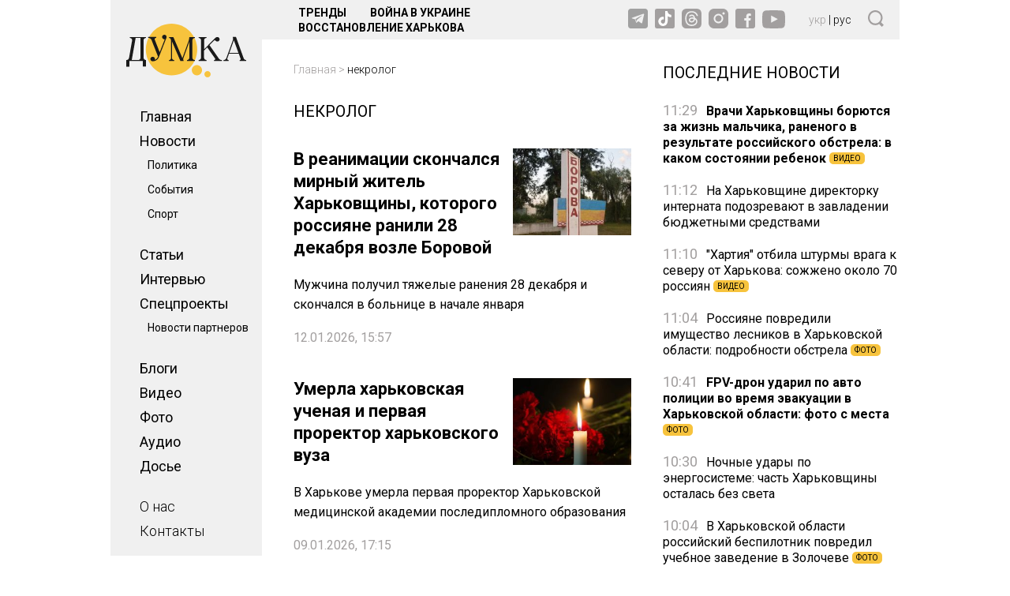

--- FILE ---
content_type: text/html; charset=utf-8
request_url: https://dumka.media/rus/tag/nekrolog
body_size: 30438
content:
<!DOCTYPE html>
<html xmlns="http://www.w3.org/1999/xhtml" lang="ru">
<head>
    <script type="text/javascript">window.clientIp = '13.58.227.86';</script>
    <title>некролог - dumka.media</title>    <meta name="getlinko-verify-code" content="getlinko-verify-b1648deef0108f63299b3ce32116a4de4c12b203"/>
    <meta name="description" content="Все статьи по тегу некролог. Сайт dumka.media - главные новости Харькова и области" />    <link href="https://dumka.media/rus/tag/nekrolog" rel="canonical" />    <meta http-equiv="Content-Type" content="text/html; charset=utf-8"/>
    <style type="text/css">
        .container {max-width:1342px;width:1342px;margin:0 auto;position:relative;}
        .container-area {display:flex;align-items:flex-start;justify-content:center;}
        .big-col {width:100%;order:2;}
        .big-col .big-wrapper {display:flex;align-items:flex-start;justify-content:center;margin:0 0 0 40px;}
        .big-col .big-wrapper .right-col {width:300px;min-width:300px;margin:0 0 0 40px;flex-shrink:0;position:relative;overflow-y: hidden;}
        .big-col .big-wrapper .right-col .over-end {height:50px;width:100%;bottom:173px;left:0;position:relative;background: rgb(255,255,255);background:linear-gradient(0deg, rgba(255,255,255,1) 0%, rgba(255,255,255,0.75) 90%, rgba(255,255,255,0.2) 100%);}
        .big-col .big-wrapper .right-col .right-sticky {position: -webkit-sticky;position: sticky;top: 20px;align-self: flex-start;vertical-align: baseline;}
        .big-col .big-wrapper .main-col {flex-basis: 0;flex-grow: 4;}
        body.cont-PublicationIndex .container-area {align-items: stretch;}
        body.cont-PublicationIndex .big-col .big-wrapper {align-items: flex-start;}
        body.cont-PublicationIndex .big-col .big-wrapper .right-col {overflow-y: initial;}
        body.cont-PublicationIndex .big-col .big-wrapper .right-col .over-end {display:none;}
        body.cont-DossierShow .container-area {align-items: stretch;}
        body.cont-DossierShow .big-col .big-wrapper {align-items: flex-start;}
        body.cont-DossierShow .big-col .big-wrapper .right-col {overflow-y: initial;}
        body.cont-DossierShow .big-col .big-wrapper .right-col .over-end {display:none;}

        .navi-col {width:192px;min-width:192px;order:1;margin:0 0 0 0;}
        @media only screen and (max-width: 1366px) {
            .container {max-width:1000px;width:1000px;margin:0 auto;position:relative;}
        }
        @media only screen and (max-width: 1023px) {
            .container {max-width:100%;width:100%;margin:0 auto;position:relative;}
            .navi-col {display:none;}
            .big-col {margin:0 20px;}
            .big-col .big-wrapper {margin:0;}
            .big-col .big-wrapper .right-col {margin:0 0 0 20px;}
        }
        @media only screen and (max-width: 767px) {
            .container {max-width:428px;width:100%;margin:0 auto;position:relative;}
            .navi-col {display:none;}
            .right-col {display:none;}
            .big-col {margin:0;}
            .big-col .big-wrapper {margin:0;}
        }
    </style>
    <meta http-equiv="X-UA-Compatible" content="IE=edge">
<meta name="viewport" content="viewport-fit=cover, initial-scale=1, shrink-to-fit=no">
<link href="https://fonts.googleapis.com/css2?family=Roboto:ital,wght@0,300;0,400;0,500;0,700;1,400;1,700&display=swap" rel="stylesheet">
<link rel="shortcut icon" href="/static/imgs/favicon.ico" type="image/vnd.microsoft.icon" />
<style type="text/css">
    * {box-sizing: border-box;}
    ::placeholder { color: #ccc;opacity: 1;}
    html {-webkit-tap-highlight-color: transparent;}
    body {margin:0;padding:0;font-family:Roboto, sans-serif;}
    div#app {margin:0 auto;}
    a {text-decoration:none;color:#000}
    a:hover {color:#222629;}
    ul, ol {list-style: none;padding:0;margin:0;}
    table {border-collapse: collapse;border-spacing: 0;}
    .navi-area {background:#F0F0F0;padding:1px 0 1px 0;position:sticky;top:0;}
    .navi-area .logo {margin:29px 20px 30px;}
    .navi-area .navi {margin:0 15px 15px 37px;font-size:18px;font-weight:400;line-height:31px;}
    .navi-area .navi ul li {margin:0 0 0 0;}
    .navi-area .navi ul li a {font-weight:400;}
    .navi-area .navi ul li a.active {font-weight:700;}
    .navi-area .navi ul li a:hover {text-decoration: underline;}
    .navi-area .navi ul li ul {display:block;font-size:14px;font-weight:300;margin:0 0 20px 10px;}
    .navi-area .navi ul li.sep {margin:0 0 20px;}
    .navi-area .navi ul li.nfo a {font-weight:300;}
    .quick-access {background:#F0F0F0;height:50px;display: flex;align-items:center;justify-content: space-between;margin:0 0 30px;}
    .quick-access .search-icon {width:20px;margin:0 20px 0 20px;flex-shrink:0;}
    .quick-access .langs {flex-shrink:0;width:55px;color:#000;font-size:14px;font-weight:300;margin:0 0 0 20px;}
    .quick-access .langs a {color:#A29F9F;}
    .quick-access .langs a.active {color:#000;}
    .quick-access .socials {width:209px;flex-shrink:0;}
    .quick-access .socials a {display:inline-block;margin:0 5px 0 0;}
    .quick-access .socials a:last-child {margin-right:0;}
    .quick-access .stories-list {flex-basis: 0;flex-grow: 4;}
    .quick-access .stories-list ul {margin:0 0 0 33px;}
    .quick-access .stories-list ul li {display:inline-block;font-weight:700;font-size: 14px;text-transform: uppercase;margin:0 7px;}
    .quick-access .stories-list ul li a {padding:3px 6px;}
    .quick-access .stories-list ul li a.active {background:#F7C33D;border-radius: 4px;}
    .quick-access .stories-list ul li a:hover {color:#666;}
    @media only screen and (max-width: 1366px) {
        .quick-access .stories-list ul li:nth-child(1n+4) {display:none;}
    }
    @media only screen and (max-width: 1023px) {
        .quick-access {display: none;}
    }
    @media only screen and (max-width: 767px) {
        .quick-access {display: none;}
    }

    .widget-header {font-size:20px;text-transform: uppercase;color:#000;margin-bottom:30px;height:20px;border-bottom:2px solid #D9D9D9;}
    .widget-header span, .widget-header a {background: #fff;height:20px;display: inline-block;padding: 0 20px 0 0;}
    .footer {background:#F0F0F0;padding:25px 0;display:flex;align-items:flex-start;justify-content:space-between;}
    .footer .f-left {width:192px;min-width:192px;flex-shrink:0;}
    .footer .f-main {margin:0 40px 0 40px;flex-basis: 0;flex-grow: 4;display:flex;align-items: flex-start;justify-content: space-between;}
    .footer .f-main .f-main-left {flex:3 1 auto;margin:0 20px 0 0;}
    .footer .f-main .f-main-left .f-main-row {display:flex;align-items:center;justify-content: space-between;margin:0 0 25px;}
    .footer .f-main .f-main-left .f-logo {flex:3 1 auto;}
    .footer .f-main .f-main-left .f-social {flex:2 1 auto;}
    .footer .f-main .f-main-left .f-social span {display:inline-block;margin:0 20px 0 0;}
    .footer .f-main .f-main-left .copy {font-size: 12px;line-height:15px;color: #000000;}
    .footer .f-main .f-main-left .copy p {margin:0 0 20px;}
    .footer .f-main .f-main-right {min-width:400px;flex:2 1 auto;display:flex;align-items: flex-start;justify-content: space-between;font-size:14px;}
    .footer .f-main .f-main-right ul li {display:block;line-height:21px;}
    .footer .f-main .f-main-right ul li.sub {font-weight:300;}
    .footer .f-right {width:300px;min-width:300px;margin:0 0 0 40px;flex-shrink:0;}
    @media only screen and (max-width: 1366px) {
        .footer .f-left {display: none;}
        .footer .f-right {display: none;}
        .footer .f-main {margin:0 20px 0 20px;}
        .footer .f-main .f-main-left {flex:1 1 50%;}
        .footer .f-main .f-main-right {flex:1 1 50%;justify-content:space-around;}
    }
    @media only screen and (max-width: 767px) {
        .footer .f-main .f-main-right {display: none;}
    }
    .breadcrumbs {display:block;font-size:14px;font-weight:300;color:#A29F9F;margin-bottom:30px;}
    .breadcrumbs a {color:#A29F9F;}
    .breadcrumbs a.endpoint {color:#000;}
    .breadcrumbs a.archive {display:block;float:right;}
    .breadcrumbs:after {content:'';display:block;height:1px;clear: both;}
    @media only screen and (max-width: 767px) {
        .breadcrumbs {margin:0 16px 30px;}
    }

    .header {position:sticky;top:0;z-index:4;display:flex;height:50px;width:100%;margin:0 auto 30px;background:#D9D9D9;justify-content: space-between;align-items: center;}
    .header .logo {display:block;margin:0 0 0 16px;width:86px;height:38px;}
    .hamburger {display:block;width:30px;height:26px;margin:0 16px 0 0;background-repeat: no-repeat;background-position:0px 1px;background-image:url('data:image/svg+xml;utf8,<svg width="30" height="24" viewBox="0 0 30 24" fill="none" xmlns="http://www.w3.org/2000/svg"><path fill-rule="evenodd" clip-rule="evenodd" d="M0 23.4264H30V19.8785H0V23.4264ZM0 13.5713H30V10.0234H0V13.5713ZM0 0.168335V3.71618H30V0.168335H0Z" fill="rgb(162,159,159)"/></svg>');}
    .hamburger.opened {background-position:3px 0px;background-image:url('data:image/svg+xml;utf8,<svg width="23" height="26" viewBox="0 0 23 26" fill="none" xmlns="http://www.w3.org/2000/svg"><path fill-rule="evenodd" clip-rule="evenodd" d="M2.19899 25.2691L22.9999 3.11517L20.9198 0.899774L0.118896 23.0537L2.19899 25.2691Z" fill="rgb(162,159,159)"/><path fill-rule="evenodd" clip-rule="evenodd" d="M-1.6242e-05 3.33783L20.8009 25.4918L22.881 23.2764L2.08008 1.12244L-1.6242e-05 3.33783Z" fill="rgb(162,159,159)"/></svg>');}
    .header .langs {flex-shrink:0;width:55px;color:#000;font-size:14px;font-weight:300;margin:0;}
    .header .langs a {color:#A29F9F;}
    .header .langs a.active {color:#000;}
    .header {display:none;}
    @media only screen and (max-width: 1023px) {
        .header {display:flex;max-width:100%;}
    }
    @media only screen and (max-width: 767px) {
        .header {display:flex;max-width:428px;}
    }
    .hamburger-menu {display:none;position:fixed;z-index:4;left:0;right:0;top:50px;width:100%;max-width:428px;margin:0px auto 30px;min-height: 200px;background:#F0F0F0;}
    .hamburger-menu.opened {display:block;}
    .hamburger-menu .services {display:flex;justify-content: space-between;align-items: center;padding:26px 16px 30px;}
    .hamburger-menu .services .search-icon {width:20px;margin:0 20px 0 50px;flex-shrink:0;}
    .hamburger-menu .services .langs {flex-shrink:0;width:55px;color:#000;font-size:14px;font-weight:300;margin:0 0 0 70px;}
    .hamburger-menu .services .langs a {color:#A29F9F;}
    .hamburger-menu .services .langs a.active {color:#000;}
    .hamburger-menu .services .socials {flex-shrink:0;}
    .hamburger-menu .services .socials a {display:inline-block;margin:0 20px 0 0;}
    .hamburger-menu .services .socials a:last-child {margin-right:0;}
    .hamburger-menu .menu {display:flex;justify-content: space-between;align-items: flex-start;margin:0 16px 80px;}
    .hamburger-menu .menu ul {flex:1 0 50%;display: block;font-weight: 400;font-size: 20px;line-height: 29px;color: #000000;}
    .hamburger-menu .menu ul li ul {margin:10px 0 10px 10px;font-weight:300;}
    .hamburger-menu .menu ul a.active {font-weight: 700;}
    @media only screen and (max-width: 1023px) {
        .hamburger-menu {max-width:100%;}
    }
    @media only screen and (max-width: 767px) {
        .hamburger-menu {max-width:428px;}
    }
    .ads-wrapper {border-top:1px solid #403F4A;border-bottom:1px solid #403F4A;margin:0 0 30px;position: relative;padding:30px 0 20px;line-height: 28px;font-weight: 300;}
    .ads-wrapper:before {content:'Реклама';display: block;position: absolute;left:0;top:0;text-transform: uppercase;font-size:12px;color:#403F4A;}
            .paginator {margin:30px 0;display:flex;justify-content: center;align-items: flex-start;}
         .paginator a, .paginator span {display:inline-block;border:1px solid #D9D9D9;color:#A29F9F;padding:5px 8px;margin:0 3px;}
         .paginator .active {border:1px solid #D9D9D9;color:#000;}
         
     h1.name {font-weight: 400;font-size: 20px;line-height: 29px;text-transform: uppercase;color: #000000;margin:0 0 32px;}
     @media only screen and (max-width: 767px) {
         h1.name {margin:0 16px 32px;}
     }
     
     .publications-list .item {display:block;margin:0 0 40px;}
     .publications-list .item:after {content:'';display:block;height:1px;clear:both;}
     .publications-list .item .title {display:block;font-weight: 700;font-size: 28px;line-height: 28px;color: #000;margin:0 0 20px;}
     .publications-list .item .subtitle {display:block;font-weight:normal;font-size:20px;line-height:25px;color: #000;margin:0 0 20px;}
     .publications-list .item .date {font-size:16px;font-weight:400;color:#A29F9F;line-height: 20px;}
     .publications-list .item .media {display: block;position: relative;margin: 0 0 12px 15px;padding: 0;overflow: hidden;width: 200px;height:142px;float:right;}
     .publications-list .item .media img {position: absolute;top: 0;left: 0;width: 100%;height: 100%;-o-object-fit: cover;object-fit: cover;}
     @media only screen and (max-width: 1366px) {
         .publications-list .item .title {font-size:22px;}
         .publications-list .item .subtitle {font-size:16px;}
         .publications-list .item .media {width:150px;height:110px;}
     }
     @media only screen and (max-width: 767px) {
         .publications-list {margin:0 16px;}
         .publications-list .item .media {display:none;}
         .publications-list .item .subtitle {display:none;}
         .publications-list .item .title {font-size:16px;line-height:20px;font-weight:400;margin:0 0 5px;}
         .publications-list .item .date {font-size:14px;}
     }
     
         .newsline-widget {}
         .newsline-widget .widget-header {border:0;}
         .newsline-widget .newsline-wrapper .item {margin:0 0 20px;font-size:16px;line-height: 20px;color:#000;}
         .newsline-widget .newsline-wrapper .sep {color: #A29F9F;text-align: center;margin:30px 0 35px;font-size:16px;border-bottom:2px solid #D9D9D9;height:11px;}
         .newsline-widget .newsline-wrapper .sep span {display:inline-block;height:20px;background:#fff;padding:0 10px;}
         .newsline-widget .newsline-wrapper .item a {color:#000;}
         .newsline-widget .newsline-wrapper .item a.bold {font-weight:700;}
         .newsline-widget .newsline-wrapper .item a .time {color:#A29F9F;font-size:18px;font-weight:400;display:inline-block;margin:0 7px 0 0;}
         .newsline-widget .newsline-wrapper .item a .label {background: #F7C33D;border-radius:5px;display:inline-block;font-size: 10px;line-height: 15px;color: #000000;padding:0 5px;font-weight:400;text-transform: uppercase;position: relative;bottom: 2px;margin:0 2px 0 0;}
         .newsline-widget .newsline-more-btn {display:none;}
         @media only screen and (max-width: 767px) {
             .newsline-widget {width: auto;margin: 0 16px 40px;}
             .newsline-widget .newsline-wrapper .item, .newsline-widget .newsline-wrapper .sep {font-size:18px;line-height: 24px;}
             .newsline-widget .newsline-wrapper div:nth-child(1n+15) {display:none;}
             .newsline-widget .newsline-more-btn {margin:0 auto;padding:6px 12px;display:block;width:fit-content;background:#D9D9D9;border-radius: 24px;color:#000;font-size: 14px;line-height: 21px;text-transform: uppercase;}
             .newsline-widget.show-more .newsline-more-btn {display:none;}
             .newsline-widget.show-more .newsline-wrapper div:nth-child(1n+15) {display:block;}
         }
         </style>

<script async src="https://www.googletagmanager.com/gtag/js?id=G-5QSNFRMEP9"></script>
<script>
    window.dataLayer = window.dataLayer || [];
    function gtag(){dataLayer.push(arguments);}
    gtag('js', new Date());
    gtag('config', 'G-5QSNFRMEP9');
</script>

<!-- Google Tag Manager -->
<script>(function(w,d,s,l,i){w[l]=w[l]||[];w[l].push({'gtm.start':new Date().getTime(),event:'gtm.js'});var f=d.getElementsByTagName(s)[0],j=d.createElement(s),dl=l!='dataLayer'?'&l='+l:'';j.async=true;j.src='https://www.googletagmanager.com/gtm.js?id='+i+dl;f.parentNode.insertBefore(j,f);})(window,document,'script','dataLayer','GTM-5HK4679J');</script>
<!-- End Google Tag Manager -->

<script src="https://cdn.admixer.net/scripts3/loader2.js" async data-inv="//inv-nets.admixer.net/" data-r="single" data-sender="admixer" data-bundle="desktop"></script>
<script type='text/javascript'>
(window.globalAmlAds = window.globalAmlAds || []).push(function() {
globalAml.defineSlot({z: '1f47ae66-0f1d-4810-b442-6d4b2a297868', ph: 'admixer_1f47ae660f1d4810b4426d4b2a297868_zone_112711_sect_54384_site_48093', i: 'inv-nets', s:'e0f1d306-b892-4686-982e-85c81cf3ba3b', sender: 'admixer'});
globalAml.defineSlot({z: '8484017e-75a5-46ad-baa5-823fff56af87', ph: 'admixer_8484017e75a546adbaa5823fff56af87_zone_112712_sect_54384_site_48093', i: 'inv-nets', s:'e0f1d306-b892-4686-982e-85c81cf3ba3b', sender: 'admixer'});
globalAml.defineSlot({z: '92c75c7e-10a1-474d-956b-6dbbc7735563', ph: 'admixer_92c75c7e10a1474d956b6dbbc7735563_zone_112715_sect_54384_site_48093', i: 'inv-nets', s:'e0f1d306-b892-4686-982e-85c81cf3ba3b', sender: 'admixer'});
globalAml.singleRequest("admixer");});
</script>
</head>
<body class="cont-TagShow " data-lang="rus" >
<div id="app">
    <div class="header">
        <a href="https://dumka.media/rus" class="logo">
            <svg width="86" height="38" viewBox="0 0 86 38" fill="none" xmlns="http://www.w3.org/2000/svg">
                <path d="M32.4663 36.5851C42.6401 36.5851 50.8876 28.3952 50.8876 18.2925C50.8876 8.18985 42.6401 0 32.4663 0C22.2925 0 14.045 8.18985 14.045 18.2925C14.045 28.3952 22.2925 36.5851 32.4663 36.5851Z" fill="#F7C33D"/>
                <path d="M50.6637 36.5851C52.6872 36.5851 54.3276 34.9562 54.3276 32.9468C54.3276 30.9375 52.6872 29.3085 50.6637 29.3085C48.6401 29.3085 46.9998 30.9375 46.9998 32.9468C46.9998 34.9562 48.6401 36.5851 50.6637 36.5851Z" fill="#F7C33D"/>
                <path d="M58.2764 38C59.513 38 60.5155 37.0045 60.5155 35.7766C60.5155 34.5486 59.513 33.5532 58.2764 33.5532C57.0398 33.5532 56.0374 34.5486 56.0374 35.7766C56.0374 37.0045 57.0398 38 58.2764 38Z" fill="#F7C33D"/>
                <path d="M2.2187 26.3978V30.4H0V25.751C0.508876 25.751 0.936332 25.6095 1.32308 25.3063C1.68947 25.0032 1.93373 24.6191 2.01515 24.1542L4.19314 11.9053C4.21349 11.8649 4.21349 11.7638 4.21349 11.6425C4.21349 11.2181 4.05065 10.8542 3.74533 10.551C3.41965 10.2478 3.0329 10.0861 2.56473 10.0861V9.43933H14.1671V10.0861C13.6989 10.0861 13.2918 10.2478 12.9458 10.551C12.5998 10.8744 12.4369 11.2585 12.4369 11.7032V24.1138C12.4369 24.5585 12.5998 24.9425 12.9458 25.2659C13.2918 25.5893 13.6989 25.7308 14.1671 25.7308V30.3797H11.928V26.3776H2.2187V26.3978ZM3.94888 25.751H8.56947C9.01728 25.751 9.40403 25.5893 9.70935 25.2861C10.0147 24.9627 10.1775 24.5787 10.1775 24.134V10.0659H6.73752L3.94888 25.751Z" fill="#1A1A1A"/>
                <path d="M23.4083 23.6287C23.0419 24.5383 22.4719 25.2659 21.6577 25.7915C20.8435 26.3372 19.9683 26.6202 18.9912 26.6202C18.5434 26.6202 18.1363 26.4585 17.8106 26.1553C17.4849 25.8319 17.3221 25.4478 17.3017 25.0032C17.3221 24.5787 17.4849 24.2149 17.8106 23.8915C18.1363 23.5681 18.5027 23.4064 18.9505 23.4064L19.0523 23.4266C19.4797 23.4468 19.8461 23.6085 20.1311 23.9117C20.4364 24.2149 20.5789 24.5989 20.5789 25.0234C20.5789 25.1446 20.5789 25.2457 20.5585 25.3064V25.3266C20.5993 25.4478 20.64 25.5287 20.7214 25.5287C20.7621 25.5287 20.7825 25.5287 20.8232 25.5085C21.2506 25.2861 21.6374 24.9829 21.963 24.6191C22.3091 24.2553 22.5737 23.8308 22.7365 23.3659L22.7772 23.2446C22.4516 22.4159 22.0852 21.5064 21.6984 20.5159C21.2913 19.5255 20.8842 18.5149 20.4771 17.4638C20.07 16.433 19.6629 15.4021 19.2558 14.4117C18.8487 13.401 18.5027 12.4915 18.177 11.6627C17.9735 11.1574 17.6478 10.7734 17.2 10.4702C16.7522 10.1872 16.2433 10.0255 15.6937 10.0255V9.3787H21.4542V10.0255C21.1488 10.0255 20.8842 10.1266 20.6807 10.3085C20.4771 10.5106 20.3754 10.733 20.3754 11.0159C20.3754 11.1372 20.3957 11.2585 20.4568 11.3798L23.9782 20.2329L27.52 11.2989C27.52 11.2383 27.52 11.1776 27.4996 11.117C27.4793 11.0564 27.4385 11.0361 27.3571 11.0361C26.9297 11.0361 26.5633 10.8947 26.2376 10.5915C25.9119 10.2883 25.7491 9.92444 25.7287 9.52019L25.7084 9.43934C25.7084 8.99466 25.8712 8.61061 26.1969 8.30742C26.5226 8.00423 26.9093 7.84253 27.3775 7.84253C27.8253 7.86274 28.1917 8.02444 28.4767 8.32764C28.7616 8.63083 28.9245 8.99466 28.9245 9.39891C28.9245 9.60104 28.8838 9.78295 28.8227 9.96487L23.4083 23.6287Z" fill="#1A1A1A"/>
                <path d="M32.8123 24.3159C32.8123 24.7202 32.9548 25.0638 33.2601 25.3266C33.5451 25.6095 33.9115 25.7308 34.3389 25.7308V26.3776H30.6954V25.7308C31.0821 25.7308 31.4282 25.6095 31.6928 25.3468C31.9777 25.084 32.0999 24.7808 32.0999 24.3968V12.6531C32.0999 12.4106 32.0999 12.1478 32.0795 11.8446C32.0592 11.5414 31.9981 11.2585 31.9167 11.0159C31.8149 10.7532 31.6724 10.5308 31.4892 10.3691C31.306 10.1872 31.0414 10.1063 30.6954 10.1063V9.45953H33.769L40.2622 24.3766L44.7607 12.0468C45.066 11.1978 45.2289 10.3489 45.2289 9.45953H49.1574V10.1063C48.6892 10.1063 48.2821 10.268 47.9361 10.5712C47.59 10.8744 47.4272 11.2787 47.4272 11.7234V24.134C47.4272 24.5787 47.59 24.9627 47.9361 25.2861C48.2821 25.6095 48.6892 25.751 49.1574 25.751V26.3978H43.4987V25.751C43.9669 25.751 44.374 25.5893 44.72 25.2861C45.066 24.9627 45.2289 24.5787 45.2289 24.134V12.8149L41.0561 24.1946C40.934 24.4776 40.8932 24.801 40.8932 25.1648C40.8932 25.5489 40.995 25.9734 41.1782 26.3978H38.817L32.8327 12.6127V24.3159H32.8123Z" fill="#1A1A1A"/>
                <path d="M55.8135 24.1138C55.8135 24.5585 55.9763 24.9425 56.3224 25.2659C56.6481 25.5893 57.0552 25.7308 57.5233 25.7308V26.3776H51.885V25.7308C52.3531 25.7308 52.7602 25.5691 53.1063 25.2659C53.4523 24.9425 53.6152 24.5585 53.6152 24.1138V11.7032C53.6152 11.2585 53.4523 10.8744 53.1063 10.551C52.7602 10.2276 52.3531 10.0861 51.885 10.0861V9.43933H57.5233V10.0861C57.0552 10.0861 56.6481 10.2478 56.3224 10.551C55.9967 10.8744 55.8135 11.2585 55.8135 11.7032V18.0904L64.0369 9.94465C64.383 9.60103 64.7901 9.43933 65.2786 9.43933C65.7264 9.43933 66.0928 9.58082 66.4185 9.88401C66.7442 10.1872 66.907 10.551 66.9477 10.9553V11.0361C66.9477 11.4808 66.7849 11.8649 66.4795 12.1681C66.1742 12.4712 65.7671 12.6329 65.3193 12.6329C64.7901 12.6329 64.3626 12.4308 64.0573 12.0468C63.9148 11.8446 63.7113 11.7638 63.467 11.7638C63.2634 11.7638 63.1006 11.8446 62.9581 11.9861L59.7013 15.2202L66.3778 24.6595C66.622 25.0234 66.9477 25.2861 67.3344 25.4883C67.7212 25.6904 68.1486 25.7712 68.5965 25.7712V26.418H62.9785V25.7712C63.2227 25.7712 63.4263 25.6904 63.5688 25.5489C63.7113 25.4074 63.7927 25.2255 63.7927 25.0436C63.7927 24.8617 63.752 24.7202 63.6705 24.6393L58.0933 16.7766L55.7931 19.0606V24.1138H55.8135Z" fill="#1A1A1A"/>
                <path d="M72.4232 24.8617C72.4232 25.084 72.5046 25.2861 72.6878 25.4681C72.871 25.65 73.0949 25.7308 73.3799 25.7308V26.3776H69.7363V25.7308C70.2045 25.7308 70.6319 25.6095 70.9983 25.367C71.3647 25.1244 71.6293 24.801 71.7718 24.3766L76.3721 11.9255C76.5146 11.5415 76.596 11.1372 76.596 10.7127C76.596 10.5106 76.5756 10.3085 76.5349 10.0862C76.4942 9.86381 76.4331 9.64147 76.3517 9.41913H78.6925L84.2291 24.5787C84.3512 24.9425 84.5955 25.2255 84.9212 25.4276C85.2469 25.6298 85.6133 25.751 86 25.751V26.3978H81.3387V25.751C81.5422 25.751 81.7254 25.6904 81.8476 25.5691C81.9697 25.4478 82.0511 25.3064 82.0511 25.1244C82.0511 25.0234 82.0511 24.9627 82.0308 24.9021L80.7077 21.284H73.6852L72.4843 24.5585C72.4435 24.6191 72.4232 24.7202 72.4232 24.8617ZM73.9295 20.6574H80.4431L77.1659 11.7234L73.9295 20.6574Z" fill="#1A1A1A"/>
            </svg>
        </a>
        <div class="langs">
                            <a href="https://dumka.media/ukr/tag/nekrolog" >укр</a> | <a href="https://dumka.media/rus/tag/nekrolog"  class="active">рус</a>
                    </div>
        <a href="javascript:;" class="hamburger"></a>
    </div>
    <div class="container">
        <div class="container-area">
            <div class="navi-col">
                <div class="navi-area">
    <div class="logo">
        <a href="https://dumka.media/rus">
            <svg width="152" height="68" viewBox="0 0 152 68" fill="none" xmlns="http://www.w3.org/2000/svg">
                <path d="M57.3823 65.4681C75.3639 65.4681 89.9408 50.8126 89.9408 32.734C89.9408 14.6555 75.3639 0 57.3823 0C39.4006 0 24.8237 14.6555 24.8237 32.734C24.8237 50.8126 39.4006 65.4681 57.3823 65.4681Z" fill="#F7C33D"/>
                <path d="M89.5451 65.4681C93.1215 65.4681 96.0208 62.5532 96.0208 58.9575C96.0208 55.3617 93.1215 52.4468 89.5451 52.4468C85.9686 52.4468 83.0693 55.3617 83.0693 58.9575C83.0693 62.5532 85.9686 65.4681 89.5451 65.4681Z" fill="#F7C33D"/>
                <path d="M103 68C105.186 68 106.958 66.2187 106.958 64.0213C106.958 61.8239 105.186 60.0426 103 60.0426C100.815 60.0426 99.0428 61.8239 99.0428 64.0213C99.0428 66.2187 100.815 68 103 68Z" fill="#F7C33D"/>
                <path d="M3.92142 47.2383V54.4H0V46.0808C0.899408 46.0808 1.65491 45.8277 2.33846 45.2851C2.98604 44.7425 3.41775 44.0553 3.56166 43.2234L7.41113 21.3042C7.4471 21.2319 7.4471 21.0511 7.4471 20.834C7.4471 20.0745 7.15929 19.4234 6.61965 18.8808C6.04402 18.3383 5.36047 18.0489 4.53302 18.0489V16.8915H25.0395V18.0489C24.2121 18.0489 23.4925 18.3383 22.8809 18.8808C22.2694 19.4596 21.9815 20.1468 21.9815 20.9425V43.1511C21.9815 43.9468 22.2694 44.634 22.8809 45.2128C23.4925 45.7915 24.2121 46.0447 25.0395 46.0447V54.3638H21.0821V47.2021H3.92142V47.2383ZM6.97941 46.0808H15.146C15.9375 46.0808 16.6211 45.7915 17.1607 45.2489C17.7004 44.6702 17.9882 43.983 17.9882 43.1872V18.0128H11.9082L6.97941 46.0808Z" fill="#1A1A1A"/>
                <path d="M41.3728 42.283C40.7252 43.9106 39.7179 45.2128 38.2788 46.1532C36.8397 47.1298 35.2928 47.6362 33.5659 47.6362C32.7744 47.6362 32.0549 47.3468 31.4793 46.8042C30.9037 46.2255 30.6158 45.5383 30.5799 44.7425C30.6158 43.983 30.9037 43.3319 31.4793 42.7532C32.0549 42.1745 32.7025 41.8851 33.4939 41.8851L33.6738 41.9213C34.4293 41.9574 35.0769 42.2468 35.5806 42.7893C36.1202 43.3319 36.3721 44.0191 36.3721 44.7787C36.3721 44.9957 36.3721 45.1766 36.3361 45.2851V45.3213C36.408 45.5383 36.48 45.683 36.6239 45.683C36.6958 45.683 36.7318 45.683 36.8038 45.6468C37.5593 45.2489 38.2428 44.7064 38.8184 44.0553C39.43 43.4042 39.8977 42.6447 40.1855 41.8128L40.2575 41.5957C39.6819 40.1128 39.0343 38.4851 38.3508 36.7128C37.6312 34.9404 36.9117 33.1319 36.1922 31.251C35.4726 29.4064 34.7531 27.5617 34.0336 25.7893C33.3141 23.9808 32.7025 22.3532 32.1268 20.8702C31.7671 19.9659 31.1915 19.2787 30.4 18.7362C29.6085 18.2298 28.7091 17.9404 27.7377 17.9404V16.783H37.919V17.9404C37.3794 17.9404 36.9117 18.1213 36.5519 18.4468C36.1922 18.8085 36.0123 19.2064 36.0123 19.7128C36.0123 19.9298 36.0483 20.1468 36.1562 20.3638L42.3801 36.2064L48.64 20.2191C48.64 20.1106 48.64 20.0021 48.604 19.8936C48.568 19.7851 48.4961 19.7489 48.3522 19.7489C47.5967 19.7489 46.9491 19.4957 46.3735 18.9532C45.7979 18.4106 45.51 17.7596 45.4741 17.0362L45.4381 16.8915C45.4381 16.0957 45.7259 15.4085 46.3015 14.8659C46.8771 14.3234 47.5607 14.034 48.3881 14.034C49.1796 14.0702 49.8272 14.3596 50.3309 14.9021C50.8345 15.4447 51.1224 16.0957 51.1224 16.8191C51.1224 17.1808 51.0504 17.5064 50.9425 17.8319L41.3728 42.283Z" fill="#1A1A1A"/>
                <path d="M57.9939 43.5128C57.9939 44.2362 58.2457 44.8511 58.7853 45.3213C59.289 45.8277 59.9366 46.0447 60.6921 46.0447V47.2021H54.2523V46.0447C54.9359 46.0447 55.5475 45.8277 56.0152 45.3575C56.5188 44.8872 56.7347 44.3447 56.7347 43.6574V22.6426C56.7347 22.2085 56.7347 21.7383 56.6987 21.1957C56.6627 20.6532 56.5548 20.1468 56.4109 19.7128C56.231 19.2426 55.9792 18.8447 55.6554 18.5553C55.3316 18.2298 54.8639 18.0851 54.2523 18.0851V16.9277H59.6847L71.1612 43.6213L79.112 21.5574C79.6516 20.0383 79.9394 18.5191 79.9394 16.9277H86.8829V18.0851C86.0554 18.0851 85.3359 18.3745 84.7243 18.917C84.1127 19.4596 83.8249 20.183 83.8249 20.9787V43.1872C83.8249 43.983 84.1127 44.6702 84.7243 45.2489C85.3359 45.8277 86.0554 46.0809 86.8829 46.0809V47.2383H76.8814V46.0809C77.7089 46.0809 78.4284 45.7915 79.04 45.2489C79.6516 44.6702 79.9394 43.983 79.9394 43.1872V22.9319L72.5643 43.2957C72.3484 43.8021 72.2765 44.3809 72.2765 45.0319C72.2765 45.7192 72.4563 46.4787 72.7801 47.2383H68.6069L58.0298 22.5702V43.5128H57.9939Z" fill="#1A1A1A"/>
                <path d="M98.6471 43.1511C98.6471 43.9468 98.9349 44.634 99.5465 45.2128C100.122 45.7915 100.842 46.0447 101.669 46.0447V47.2021H91.7037V46.0447C92.5311 46.0447 93.2507 45.7553 93.8623 45.2128C94.4739 44.634 94.7617 43.9468 94.7617 43.1511V20.9425C94.7617 20.1468 94.4739 19.4596 93.8623 18.8808C93.2507 18.3021 92.5311 18.0489 91.7037 18.0489V16.8915H101.669V18.0489C100.842 18.0489 100.122 18.3383 99.5465 18.8808C98.9709 19.4596 98.6471 20.1468 98.6471 20.9425V32.3723L113.182 17.7957C113.793 17.1808 114.513 16.8915 115.376 16.8915C116.168 16.8915 116.815 17.1447 117.391 17.6872C117.966 18.2298 118.254 18.8808 118.326 19.6042V19.7489C118.326 20.5447 118.038 21.2319 117.499 21.7745C116.959 22.317 116.24 22.6064 115.448 22.6064C114.513 22.6064 113.757 22.2447 113.218 21.5574C112.966 21.1957 112.606 21.0511 112.174 21.0511C111.814 21.0511 111.527 21.1957 111.275 21.4489L105.519 27.2362L117.319 44.1277C117.751 44.7787 118.326 45.2489 119.01 45.6106C119.693 45.9723 120.449 46.117 121.24 46.117V47.2745H111.311V46.117C111.742 46.117 112.102 45.9723 112.354 45.7191C112.606 45.466 112.75 45.1404 112.75 44.8149C112.75 44.4894 112.678 44.2362 112.534 44.0915L102.676 30.0213L98.6111 34.1085V43.1511H98.6471Z" fill="#1A1A1A"/>
                <path d="M128.004 44.4894C128.004 44.8872 128.148 45.2489 128.471 45.5745C128.795 45.9 129.191 46.0447 129.695 46.0447V47.2021H123.255V46.0447C124.082 46.0447 124.838 45.8277 125.485 45.3936C126.133 44.9596 126.601 44.3809 126.853 43.6213L134.983 21.3404C135.235 20.6532 135.379 19.9298 135.379 19.1702C135.379 18.8085 135.343 18.4468 135.271 18.0489C135.199 17.6511 135.091 17.2532 134.947 16.8553H139.084L148.87 43.983C149.086 44.634 149.518 45.1404 150.093 45.5021C150.669 45.8638 151.316 46.0809 152 46.0809V47.2383H143.761V46.0809C144.121 46.0809 144.445 45.9723 144.661 45.7553C144.877 45.5383 145.021 45.2851 145.021 44.9596C145.021 44.7787 145.021 44.6702 144.985 44.5617L142.646 38.0872H130.234L128.112 43.9468C128.04 44.0553 128.004 44.2362 128.004 44.4894ZM130.666 36.966H142.178L136.386 20.9787L130.666 36.966Z" fill="#1A1A1A"/>
            </svg>
        </a>
    </div>
    <div class="navi">
        <ul>
            <li><a href="https://dumka.media/rus" >Главная</a></li>
            <li>
                <a href="https://dumka.media/rus/news" >Новости</a>
                <ul>
                    <li><a href="https://dumka.media/rus/politics" >Политика</a></li>
                    <li><a href="https://dumka.media/rus/events" >События</a></li>
                    <li><a href="https://dumka.media/rus/sport" >Спорт</a></li>
                </ul>
            </li>
            <li><a href="https://dumka.media/rus/articles" >Статьи</a></li>
            <li><a href="https://dumka.media/rus/interview" >Интервью</a></li>
            <li>
                <a href="https://dumka.media/rus/specproject" >Спецпроекты</a>
                                    <ul>
                                                    <li><a href="https://dumka.media/rus/partnernews">Новости партнеров</a></li>
                                            </ul>
                            </li>
            <li><a href="https://dumka.media/rus/blog" >Блоги</a></li>
            <li><a href="https://dumka.media/rus/video" >Видео</a></li>
            <li><a href="https://dumka.media/rus/photo" >Фото</a></li>
            <li><a href="https://dumka.media/rus/audio" >Аудио</a></li>
            <li><a href="https://dumka.media/rus/dossier" >Досье</a></li>
            <li class="sep"></li>
            <li class="nfo"><a href="https://dumka.media/rus/about" >О нас</a></li>
            <li class="nfo"><a href="https://dumka.media/rus/contacts" >Контакты</a></li>
        </ul>
    </div>
</div>            </div>
            <div class="big-col">
                <div class="quick-access">
    <div class="stories-list">
        <ul>
            <li><a href="https://dumka.media/rus/trends" >Тренды</a></li>
                                                <li><a href="https://dumka.media/rus/war" >Война в Украине</a></li>
                                    <li><a href="https://dumka.media/rus/renovation" >Восстановление Харькова</a></li>
                                    <li><a href="https://dumka.media/rus/crime" >Криминал</a></li>
                                    </ul>
    </div>
    <div class="socials">
        <a href="https://t.me/dumka_media" target="_blank" rel="nofollow">
            <svg width="25" height="25" viewBox="0 0 25 25" fill="none" xmlns="http://www.w3.org/2000/svg">
                <path fill="#A0A0A0" d="M22,25C15.7,25,9.3,25,3,25c0,0-0.1,0-0.1,0C1.2,24.7,0,23.3,0,21.6C0,15.5,0,9.5,0,3.4C0,1.5,1.5,0,3.4,0 c6.1,0,12.1,0,18.2,0c1.5,0,2.8,1,3.2,2.5C24.9,2.7,24.9,2.9,25,3c0,6.3,0,12.6,0,18.9c0,0.1,0,0.1,0,0.2c-0.3,1.4-1.1,2.3-2.4,2.7 C22.3,24.9,22.1,24.9,22,25z M20.3,7.2c0-0.3-0.1-0.4-0.2-0.6c-0.3-0.2-0.6-0.2-0.9-0.1c-2.6,0.9-5.2,1.9-7.9,2.8 c-2.1,0.7-4.1,1.5-6.2,2.2c-0.1,0.1-0.3,0.1-0.4,0.2c-0.2,0.3,0,0.6,0.4,0.7c1.1,0.3,2.2,0.6,3.3,0.9c0.2,0.1,0.3,0.1,0.4,0.3 c0.4,1.2,0.8,2.4,1.2,3.6c0.2,0.6,0.7,0.7,1.2,0.3c0.5-0.5,1.1-1,1.6-1.5c0.1-0.1,0.2-0.1,0.4,0c1.1,0.8,2.3,1.5,3.4,2.3 c0.6,0.4,1.1,0.1,1.3-0.5c0.7-3.1,1.4-6.3,2.1-9.4C20.1,8,20.2,7.6,20.3,7.2z"/>
                <path fill="#A0A0A0" d="M9.3,13.4c0-0.2,0.1-0.3,0.3-0.4c1.1-0.6,2.2-1.3,3.3-1.9c1.4-0.8,2.8-1.6,4.3-2.4c0,0,0,0,0.1,0 c0.1-0.1,0.2-0.1,0.3,0c0.1,0.1,0,0.2-0.1,0.3c-0.5,0.4-1,0.8-1.5,1.2c-1.6,1.3-3.3,2.7-4.9,4c-0.2,0.1-0.3,0.3-0.3,0.5 c-0.1,0.6-0.1,1.2-0.2,1.8c0,0.1,0,0.1-0.1,0.2c-0.1,0-0.1-0.1-0.1-0.1c-0.3-1-0.7-2-1-3C9.3,13.5,9.3,13.4,9.3,13.4z"/>
            </svg>
        </a>
        <a href="https://www.tiktok.com/@dumkamedia?_t=8rDhYk5ll9r&_r=1" target="_blank" rel="nofollow">
            <svg id="Layer_1" xmlns="http://www.w3.org/2000/svg" version="1.1" viewBox="0 0 25 25" width="25" height="25">
                <rect fill="#a29f9f" width="25" height="25" rx="2.35" ry="2.35"/>
                <path fill="#ffffff" d="M15.99,3.07c.08,1.52.74,2.96,2.03,3.8.79.52,1.75.78,2.69.88v3.17c-1.39-.03-2.73-.4-3.93-1.08-.22-.13-.42-.28-.65-.39v6.76c-.13,2.89-2.31,5.34-5.2,5.68l-.47.04c-.21,0-.43.01-.64,0-3.51-.2-6.06-3.57-5.41-7.02.59-3.1,3.64-5.26,6.77-4.7l-.02,3.49c-1.18-.39-2.45.01-3.14,1.05-.57.86-.59,2.04-.02,2.91,1.1,1.68,3.51,1.64,4.55-.07.39-.64.32-1.06.33-1.78.09-3.37.02-6.78.04-10.16,0-.85,0-1.7,0-2.55.16,0,.33,0,.49,0,.02,0,.04-.02.04-.02h2.54Z"/>
            </svg>
        </a>
        <a href="https://www.threads.net/@dumka.media" target="_blank" rel="nofollow">
            <svg width="25" height="25" viewBox="0 0 64 64" fill="none" xmlns="http://www.w3.org/2000/svg">
                <g><g><path fill="#A19E9E" d="M63.95,16.92c0-2.05-0.06-4.11-0.56-6.11c-1.56-6.2-6.54-10.19-13.16-10.59C44.16-0.15,38.09,0.15,31.64,0 c-6.15,0.25-12.7-0.34-19.22,0.38c-3.5,0.39-6.43,1.91-8.8,4.53c-2.58,2.85-3.56,6.31-3.58,10.02C-0.02,26.18,0,37.43,0.01,48.68 c0,0.91,0.11,1.83,0.22,2.74c0.63,5.15,3.2,8.96,7.89,11.24c2.56,1.25,5.35,1.45,8.13,1.46c10.59,0.03,21.17,0.03,31.76,0 c2.69-0.01,5.37-0.25,7.84-1.46c5.44-2.67,7.91-7.23,8.03-13.13C64.1,38.66,63.96,27.79,63.95,16.92z M52.09,23.37 c-0.93,0.19-1.84,0.44-2.73,0.75c-0.58,0.2-0.74,0.04-0.9-0.51c-0.59-2.01-1.5-3.88-2.8-5.55c-1.93-2.48-4.43-4.11-7.43-4.97 c-3.95-1.13-7.94-1.15-11.87,0.01c-4.66,1.38-7.84,4.48-9.39,9.02c-2.34,6.86-2.4,13.8,0.28,20.58c2.25,5.66,6.75,8.46,12.7,9.04 c3.07,0.3,6.14,0.2,9.06-0.95c3.61-1.42,6.35-3.75,7.32-7.7c0.82-3.35-0.77-6.96-3.64-8.33c-0.17,0.74-0.31,1.47-0.5,2.2 c-2.05,7.94-9.6,8.88-14.59,6.76c-4.45-1.9-6.08-7.58-3.19-11.44c1.73-2.31,4.23-3.3,7.02-3.66c2.11-0.27,4.23-0.24,6.33,0.07 c0.7,0.1,0.71-0.12,0.58-0.69c-0.5-2.12-1.59-3.75-3.81-4.26c-2.58-0.59-5.07-0.41-7,1.68c-0.55,0.6-0.88,0.58-1.43,0.13 c-0.62-0.49-1.27-0.94-1.94-1.36c-0.51-0.32-0.6-0.56-0.19-1.08c1.92-2.46,4.47-3.64,7.52-3.8c3.69-0.19,6.98,0.65,9.25,3.87 c1.29,1.83,1.83,3.94,2.04,6.13c0.06,0.6,0.29,0.85,0.8,1.1c1.48,0.72,2.89,1.58,3.99,2.83c3.08,3.5,3.79,7.56,2.47,11.93 c-1.53,5.06-5.24,8.09-10.05,9.77c-4.04,1.41-8.24,1.42-12.45,0.72c-5.78-0.97-10.18-3.96-13.06-9.06 c-1.71-3.03-2.6-6.35-3.01-9.8c-0.62-5.34-0.35-10.61,1.44-15.71c2.75-7.84,8.4-12.04,16.59-12.92c4.72-0.5,9.28,0.08,13.53,2.3 c4.97,2.59,7.82,6.9,9.48,12.11C52.65,23.02,52.64,23.26,52.09,23.37z"/><path fill="#A19E9E" d="M34.97,32.63c1.03,0.12,2.06,0.25,3.09,0.37c0.29,0.04,0.57,0.06,0.52,0.49c-0.24,1.75-0.49,3.5-1.61,4.96 c-1.86,2.44-6.65,2.76-8.85,0.61c-1.6-1.56-1.23-4.04,0.79-5.3C30.25,32.93,32.4,32.54,34.97,32.63z"/></g></g>
            </svg>
        </a>
        <a href="https://www.instagram.com/dumka.media/" target="_blank" rel="nofollow">
            <svg width="25" height="25" viewBox="0 0 25 25" fill="none" xmlns="http://www.w3.org/2000/svg">
                <path fill="#A29F9F" d="M16.5,12.5c0,2.2-1.8,4-4,4s-4-1.8-4-4s1.8-4,4-4C14.7,8.5,16.5,10.3,16.5,12.5z M25,7v11c0,3.9-3.1,7-7,7H7 c-3.9,0-7-3.1-7-7V7c0-3.9,3.1-7,7-7h11C21.9,0,25,3.1,25,7z M18.5,12.5c0-3.3-2.7-6-6-6s-6,2.7-6,6s2.7,6,6,6	C15.8,18.5,18.5,15.8,18.5,12.5z M20.5,6c0-0.8-0.7-1.5-1.5-1.5S17.5,5.2,17.5,6s0.7,1.5,1.5,1.5S20.5,6.8,20.5,6z"/>
            </svg>
        </a>
        <a href="https://facebook.com/dumka.media" target="_blank"  rel="nofollow">
            <svg width="25" height="25" viewBox="0 0 25 25" fill="none" xmlns="http://www.w3.org/2000/svg">
                <path d="M22.0238 0H2.97619C1.33333 0 0 1.33333 0 2.97619V22.0238C0 23.6667 1.33333 25 2.97619 25H22.0238C23.6667 25 25 23.6667 25 22.0238V2.97619C25 1.33333 23.6667 0 22.0238 0ZM19.6429 8.92857H18.4524C17.1786 8.92857 16.6667 9.22619 16.6667 10.119V11.9048H19.6429L19.0476 14.881H16.6667V23.8095H13.6905V14.881H11.3095V11.9048H13.6905V10.119C13.6905 7.7381 14.881 5.95238 17.2619 5.95238C18.9881 5.95238 19.6429 6.54762 19.6429 6.54762V8.92857Z" fill="#A29F9F"/>
            </svg>
        </a>
        <a href="https://www.youtube.com/channel/UCLh8AjN-0zp2nkyX1LiVVWg" target="_blank" rel="nofollow">
            <svg width="29" height="23" viewBox="0 0 29 23" fill="none" xmlns="http://www.w3.org/2000/svg">
                <path d="M28.933 8.04417C28.8951 6.6641 28.8572 5.2716 28.5416 3.9164C28.0619 1.75306 26.6352 0.53462 24.4005 0.372991C20.676 0.111897 18.2141 0.0621651 14.4896 0C10.7652 0.0745982 8.30323 0.12433 4.57876 0.372991C3.41723 0.447589 2.36933 0.82058 1.57394 1.69089C0.664916 2.6731 0.374534 3.90397 0.260906 5.15971C-0.0673521 8.44202 -0.0294762 11.7368 0.0715263 15.0315C0.109402 16.4116 0.147278 17.8041 0.462911 19.1593C0.892172 21.0367 1.97795 22.2178 3.97275 22.5286C4.9449 22.6903 5.91705 22.7276 6.8892 22.7773C13.5049 23.1006 17.6081 23.0757 24.2238 22.6778C25.4484 22.6032 26.5847 22.3048 27.4432 21.3724C28.3396 20.3902 28.63 19.1593 28.7562 17.9036C29.0719 14.6337 29.0214 11.3389 28.933 8.04417ZM11.2449 15.7526C11.2449 12.6941 11.2449 9.69776 11.2449 6.6268C14.0983 8.1685 16.9011 9.67289 19.7796 11.227C16.9137 12.7439 14.1109 14.2358 11.2449 15.7526Z" fill="#A29F9F"/>
            </svg>
        </a>
    </div>
    <div class="langs">
                    <a href="https://dumka.media/ukr/tag/nekrolog" >укр</a> | <a href="https://dumka.media/rus/tag/nekrolog"  class="active">рус</a>
            </div>
    <div class="search-icon">
        <a href="https://dumka.media/rus/search">
            <svg width="20" height="21" viewBox="0 0 20 21" fill="none" xmlns="http://www.w3.org/2000/svg"><path d="M9.2517 0C4.13691 0 0 4.22868 0 9.45695C0 14.6852 4.13691 18.9139 9.2517 18.9139C11.0778 18.9139 12.7679 18.3663 14.2007 17.4363L17.6871 21L20 18.6358L16.5986 15.1763C17.7849 13.5857 18.5034 11.6148 18.5034 9.45695C18.5034 4.22868 14.3665 0 9.2517 0ZM9.2517 2.22517C13.1696 2.22517 16.3265 5.45209 16.3265 9.45695C16.3265 13.4618 13.1696 16.6887 9.2517 16.6887C5.33376 16.6887 2.17687 13.4618 2.17687 9.45695C2.17687 5.45209 5.33376 2.22517 9.2517 2.22517Z" fill="#A29F9F"/></svg>
        </a>
    </div>
</div>                <div class="big-wrapper">
                    <div class="main-col">
                        <div class="breadcrumbs">
    <a href="https://dumka.media/rus">Главная</a> >
    <a href="https://dumka.media/rus/tag/nekrolog"  class="endpoint">некролог</a>
</div>
<h1 class="name">некролог</h1>
    <div class="publications-list">
                    <a href="https://dumka.media/rus/war/1768226234-v-reanimatsii-skonchalsya-mirnyy-zhitel-harkovshchiny-kotorogo-rossiyane-ranili-28-dekabrya-vozle-borovoy" class="item">
                                    <span class="media">
                        <img src="https://dumka.media/static/img/_/_/____6979_242x180.jpg" alt="В реанимации скончался мирный житель Харьковщины, которого россияне ранили 28 декабря возле Боровой" />
                    </span>
                                <span class="title">В реанимации скончался мирный житель Харьковщины, которого россияне ранили 28 декабря возле Боровой</span>
                <span class="subtitle">Мужчина получил тяжелые ранения 28 декабря и скончался в больнице в начале января</span>
                <span class="date">12.01.2026, 15:57</span>
            </a>
                    <a href="https://dumka.media/rus/suspilstvo/1767969511-umerla-harkovskaya-uchenaya-i-pervaya-prorektor-harkovskogo-vuza" class="item">
                                    <span class="media">
                        <img src="https://dumka.media/static/img/1/6/1647732309_242x180.jpg" alt="Умерла харьковская ученая и первая проректор харьковского вуза" />
                    </span>
                                <span class="title">Умерла харьковская ученая и первая проректор харьковского вуза</span>
                <span class="subtitle">В Харькове умерла первая проректор Харьковской медицинской академии последипломного образования</span>
                <span class="date">09.01.2026, 17:15</span>
            </a>
                    <a href="https://dumka.media/rus/suspilstvo/1767707277-ustanovlena-tretya-zhertva-raketnogo-udara-po-harkovu-2-yanvarya-pogib-student-hnure" class="item">
                                    <span class="media">
                        <img src="https://dumka.media/static/img/_/1/_1__293_242x180.jpg" alt="Установлена третья жертва ракетного удара по Харькову 2 января: погиб студент ХНУРЭ" />
                    </span>
                                <span class="title">Установлена третья жертва ракетного удара по Харькову 2 января: погиб студент ХНУРЭ</span>
                <span class="subtitle">Россияне двумя ракетами типа "Искандер" ударили по Харькову</span>
                <span class="date">06.01.2026, 16:07</span>
            </a>
                    <a href="https://dumka.media/rus/suspilstvo/1767706305-ranenie-pod-sumami-stalo-rokovym-pogib-zashchitnik-iz-harkovskoy-oblasti" class="item">
                                    <span class="media">
                        <img src="https://dumka.media/static/img/_/2/_2__191_242x180.jpg" alt="Ранение под Сумами стало роковым: погиб защитник из Харьковской области" />
                    </span>
                                <span class="title">Ранение под Сумами стало роковым: погиб защитник из Харьковской области</span>
                <span class="subtitle">Боец погиб во время эвакуации после ранения, полученного на боевом задании</span>
                <span class="date">06.01.2026, 15:31</span>
            </a>
                    <a href="https://dumka.media/rus/war/1767684978-zashchitnika-iz-harkovskoy-oblasti-priznali-pogibshim-spustya-pochti-2-goda-posle-tragedii" class="item">
                                    <span class="media">
                        <img src="https://dumka.media/static/img/_/2/_2__190_242x180.jpg" alt="Защитника из Харьковской области признали погибшим спустя почти 2 года после трагедии" />
                    </span>
                                <span class="title">Защитника из Харьковской области признали погибшим спустя почти 2 года после трагедии</span>
                <span class="subtitle">Наводчика-пулеметчика с Валковщины официально признали погибшим после длительного статуса пропавшего без вести</span>
                <span class="date">06.01.2026, 09:36</span>
            </a>
                    <a href="https://dumka.media/rus/suspilstvo/1767607260-ushel-iz-zhizni-akademik-nan-pochyotnyy-doktor-hpi" class="item">
                                    <span class="media">
                        <img src="https://dumka.media/static/img/s/h/sha_5328_1_1024x683_1_242x180.jpg" alt="Ушел из жизни академик НАН, почётный доктор ХПИ" />
                    </span>
                                <span class="title">Ушел из жизни академик НАН, почётный доктор ХПИ</span>
                <span class="subtitle">Харьковский преподаватель был наставником, ученым и активным участником жизни ХПИ</span>
                <span class="date">05.01.2026, 16:33</span>
            </a>
                    <a href="https://dumka.media/rus/suspilstvo/1767613076-na-104-m-godu-ushel-iz-zhizni-pochetnyy-grazhdanin-harkovshchiny" class="item">
                                    <span class="media">
                        <img src="https://dumka.media/static/img/_/_/____6960_242x180.jpg" alt="На 104-м году ушел из жизни почетный гражданин Харьковщины" />
                    </span>
                                <span class="title">На 104-м году ушел из жизни почетный гражданин Харьковщины</span>
                <span class="subtitle">Академик НАН Украины посвятил жизнь развитию математической физики и науки в Харькове</span>
                <span class="date">05.01.2026, 13:37</span>
            </a>
                    <a href="https://dumka.media/rus/suspilstvo/1767603885-ushla-iz-zhizni-prepodavatelnitsa-iskusstvennogo-intellekta-v-hnure" class="item">
                                    <span class="media">
                        <img src="https://dumka.media/static/img/_/_/____6957_242x180.jpg" alt="Ушла из жизни преподавательница искусственного интеллекта в ХНУРЭ" />
                    </span>
                                <span class="title">Ушла из жизни преподавательница искусственного интеллекта в ХНУРЭ</span>
                <span class="subtitle">Кафедра искусственного интеллекта ХНУРЭ потеряла выдающегося преподавателя и наставника</span>
                <span class="date">05.01.2026, 11:04</span>
            </a>
                    <a href="https://dumka.media/rus/suspilstvo/1766754890-na-harkovshchine-pohoronili-molodogo-ofitsera-iz-komandovaniya-sil-tro-umershego-v-rezultate-bolezni" class="item">
                                    <span class="media">
                        <img src="https://dumka.media/static/img/_/_/____6927_242x180.jpg" alt="На Харьковщине похоронили молодого офицера из командования Сил ТРО, умершего в результате болезни" />
                    </span>
                                <span class="title">На Харьковщине похоронили молодого офицера из командования Сил ТРО, умершего в результате болезни</span>
                <span class="subtitle">В Харьковской области Максим Закорко работал в Дергачах на разных должностях, а также был предпринимателем</span>
                <span class="date">26.12.2025, 16:51</span>
            </a>
                    <a href="https://dumka.media/rus/suspilstvo/1766573563-umer-eksmer-v-harkovskoy-oblasti" class="item">
                                    <span class="media">
                        <img src="https://dumka.media/static/img/0/9/0900000_242x180.jpg" alt="Умер экс-мер в Харьковской области" />
                    </span>
                                <span class="title">Умер экс-мер в Харьковской области</span>
                <span class="subtitle">В Люботине скончался бывший городской голова Леонид Григорьевич Татунь</span>
                <span class="date">24.12.2025, 12:52</span>
            </a>
            </div>
        <div class="paginator">
                                                        <a class="active" href="https://dumka.media/rus/tag/nekrolog">1</a>
                                                                <a href="https://dumka.media/rus/tag/nekrolog/2">2</a>
                                                                <a href="https://dumka.media/rus/tag/nekrolog/3">3</a>
                                        <span class="dots">...</span>
            <a href="https://dumka.media/rus/tag/nekrolog/17">17</a>
            <a href="https://dumka.media/rus/tag/nekrolog/18">18</a>
                <a href="https://dumka.media/rus/archive">Архив</a>
    </div>
    <style type="text/css">
            </style>
<style type="text/css">
    
    </style>
                    </div>
                    <div class="right-col">
                            <div id="newsline-widget" class="newsline-widget">
        <div class="widget-header"><a href="https://dumka.media/rus/news">Последние новости</a></div>
        <div class="newsline-wrapper">
                                                        <div class="item">
                    <a href="https://dumka.media/rus/war/1768469366-vrachi-harkovshchiny-boryutsya-za-zhizn-malchika-ranenogo-v-rezultate-rossiyskogo-obstrela-v-kakom-sostoyanii-rebenok"  class="bold">
                        <span class="time">11:29</span>
                        Врачи Харьковщины борются за жизнь мальчика, раненого в результате российского обстрела: в каком состоянии ребенок                        <span class="label">Видео</span>                    </a>
                </div>
                                                            <div class="item">
                    <a href="https://dumka.media/rus/suspilstvo/1768468336-na-harkovshchine-direktorku-internata-podozrevayut-v-zavladenii-byudzhetnymi-sredstvami-iz-za-postavok-nekachestvennogo-uglya" >
                        <span class="time">11:12</span>
                        На Харьковщине директорку интерната подозревают в завладении бюджетными средствами                                            </a>
                </div>
                                                            <div class="item">
                    <a href="https://dumka.media/rus/war/1768468227-hartiya-otbila-shturmy-vraga-k-severu-ot-harkova-sozhzheno-okolo-70-rossiyan" >
                        <span class="time">11:10</span>
                        "Хартия" отбила штурмы врага к северу от Харькова: сожжено около 70 россиян                         <span class="label">Видео</span>                    </a>
                </div>
                                                            <div class="item">
                    <a href="https://dumka.media/rus/suspilstvo/1768467849-rossiyane-povredili-imushchestvo-lesikov-v-harkovskoy-oblasti-podrobnosti-obstrela" >
                        <span class="time">11:04</span>
                        Россияне повредили имущество лесников в Харьковской области: подробности обстрела                        <span class="label">Фото</span>                    </a>
                </div>
                                                            <div class="item">
                    <a href="https://dumka.media/rus/suspilstvo/1768466490-fpv-dron-udaril-po-avto-politsii-vo-vremya-evakuatsii-v-harkovskoy-oblasti-foto-s-mesta"  class="bold">
                        <span class="time">10:41</span>
                        FPV-дрон ударил по авто полиции во время эвакуации в Харьковской области: фото с места                        <span class="label">Фото</span>                    </a>
                </div>
                                                            <div class="item">
                    <a href="https://dumka.media/rus/suspilstvo/1768465852-nochnye-udary-po-energosisteme-chast-harkovshchiny-ostalas-bez-sveta" >
                        <span class="time">10:30</span>
                        Ночные удары по энергосистеме: часть Харьковщины осталась без света                                            </a>
                </div>
                                                            <div class="item">
                    <a href="https://dumka.media/rus/war/1768464361-v-harkovskoy-oblasti-rossiyskiy-bespilotnik-povredil-obrazovatelnoe-uchrezhdenie-v-zolocheve" >
                        <span class="time">10:04</span>
                        В Харьковской области российский беспилотник повредил учебное заведение в Золочеве                        <span class="label">Фото</span>                    </a>
                </div>
                                                            <div class="item">
                    <a href="https://dumka.media/rus/war/1768463124-na-harkovishche-poproshchayutsya-s-razvedchikom-umershim-ot-raneniy-v-gospitale-slavyanska" >
                        <span class="time">09:45</span>
                        На Харьковище попрощаются с разведчиком, умершим от ранений в госпитале Славянска                                            </a>
                </div>
                                                            <div class="item">
                    <a href="https://dumka.media/rus/suspilstvo/1768462795-v-harkove-uvolili-paramedika-posle-intsidenta-po-vyzovu-k-rebenku" >
                        <span class="time">09:39</span>
                        В Харькове уволили парамедика после инцидента по вызову к ребенку                        <span class="label">Видео</span>                    </a>
                </div>
                                                            <div class="item">
                    <a href="https://dumka.media/rus/ekonomika/1768230782-nalogi-dlya-flp-v-2026-godu-chto-izmenitsya-i-skolko-pridetsya-platit"  class="bold">
                        <span class="time">09:30</span>
                        Налоги для ФЛП в 2026 году: что изменится и сколько придется платить                        <span class="label">Экономика</span>                    </a>
                </div>
                                                            <div class="item">
                    <a href="https://dumka.media/rus/suspilstvo/1768461684-poyavilis-kadry-posledstviy-ataki-rossiyskih-bpla-na-velikiy-burluk" >
                        <span class="time">09:21</span>
                        Появились кадры последствий атаки российских БПЛА на Великий Бурлук                        <span class="label">Фото</span>                    </a>
                </div>
                                                            <div class="item">
                    <a href="https://dumka.media/rus/blog/1768461409-chto-nuzhno-sdelat-chtoby-preodolet-korruptsiyu"  class="bold">
                        <span class="time">09:17</span>
                        Что нужно сделать, чтобы преодолеть коррупцию                        <span class="label">Блог</span>                    </a>
                </div>
                                                            <div class="item">
                    <a href="https://dumka.media/rus/suspilstvo/1768461398-rastrata-128-mln-grn-harkovskih-teplosetey-cheloveka-yaroslavskogo-osudil-vaks"  class="bold">
                        <span class="time">09:16</span>
                        Растрата 128 млн грн "Харьковских теплосетей": человека Ярославского осудил ВАКС                                            </a>
                </div>
                                                            <div class="item">
                    <a href="https://dumka.media/rus/war/1768459075-okkupanty-obstrelyali-zheleznuyu-dorogu-i-energoseti-v-harkovskoy-oblasti---ova" >
                        <span class="time">08:37</span>
                        Оккупанты обстреляли железную дорогу и энергосети в Харьковской области - ОВА                                            </a>
                </div>
                                                            <div class="item">
                    <a href="https://dumka.media/rus/war/1768457600-na-severe-harkovskoy-oblasti-vrag-nastupaet-shirokim-frontom-genshtab-karta"  class="bold">
                        <span class="time">08:13</span>
                        На севере Харьковской области враг наступает широким фронтом – Генштаб (КАРТА)                                            </a>
                </div>
                                                            <div class="item">
                    <a href="https://dumka.media/rus/war/1768457314-v-harkovskoy-oblasti-v-rezultate-rossiyskih-obstrelov-proizoshli-pozhary-chto-izvestno" >
                        <span class="time">08:08</span>
                        В Харьковской области в результате российских обстрелов произошли пожары: что известно                                            </a>
                </div>
                                                            <div class="item">
                    <a href="https://dumka.media/rus/events/1768383809-zadushil-v-mashine-i-vybrosil-telo-v-pole-v-harkovskoy-oblasti-voennogo-osudili-za-umyshlennoe-ubiystvo" >
                        <span class="time">05:23</span>
                        Задушил в машине и выбросил тело в поле: в Харьковской области военного осудили за умышленное убийство                                            </a>
                </div>
                                                            <div class="item">
                    <a href="https://dumka.media/rus/suspilstvo/1768382834-harkov-lvov-vinnitsa-kakie-goroda-poluchili-kommunalnyy-transport-iz-evropy-v-2025-godu" >
                        <span class="time">01:16</span>
                        Харьков, Львов, Винница: какие города получили коммунальный транспорт из Европы в 2025 году                                            </a>
                </div>
                                                                <div class="sep"><span>14.01.2026</span></div>
                                <div class="item">
                    <a href="https://dumka.media/rus/sport/1768396163-svitolina-porazila-fanatov-novoy-personalizirovannoy-raketkoy" >
                        <span class="time">23:13</span>
                        Свитолина поразила фанатов новой персонализированной ракеткой                        <span class="label">Фото</span>                    </a>
                </div>
                                                            <div class="item">
                    <a href="https://dumka.media/rus/events/1768394310-brosil-granatu-v-tolpu-vozle-kioska-v-harkove-sud-vynes-prigovor-voennomu-ato" >
                        <span class="time">22:05</span>
                        Бросил гранату в толпу возле киоска: в Харькове осудили военного АТО                                            </a>
                </div>
                                                            <div class="item">
                    <a href="https://dumka.media/rus/zdorovja/1768380823-bolee-milliarda-na-rekonstruktsiyu-detskoy-bolnitsy-v-harkove-kto-vyigral-pervyy-tender" >
                        <span class="time">21:39</span>
                        Более миллиарда на реконструкцию детской больницы в Харькове: кто выиграл первый тендер                                            </a>
                </div>
                                                            <div class="item">
                    <a href="https://dumka.media/rus/blog/1768376345-novyy-peregovornyy-tsikl-dlya-chego-putin-pridumal-territorialnyy-vopros"  class="bold">
                        <span class="time">20:33</span>
                        Новый переговорный цикл. Для чего Путин придумал "территориальный вопрос"                        <span class="label">Блог</span>                    </a>
                </div>
                                                            <div class="item">
                    <a href="https://dumka.media/rus/sport/1768376184-real-uvolil-habi-alonso-vyydet-li-vratar-iz-harkovshchiny-lunin-na-pole-za-novogo-trenera" >
                        <span class="time">19:11</span>
                        "Реал" уволил Хаби Алонсо: выпустит ли новый тренер вратаря из Харьковщины в основу                                            </a>
                </div>
                                                            <div class="item">
                    <a href="https://dumka.media/rus/suspilstvo/1768374430-chto-zhdet-harkov-15-yanvarya-prognoz-pogody"  class="bold">
                        <span class="time">18:00</span>
                        Что ждет Харьков 15 января: прогноз погоды                                            </a>
                </div>
                                                            <div class="item">
                    <a href="https://dumka.media/rus/suspilstvo/1768402155-trek-harkovskogo-pevtsa-dantesa-stal-saundtrekom-k-novomu-ukrainskomu-filmu" >
                        <span class="time">17:45</span>
                        Трек харьковского певца Дантеса стал саундтреком к новому украинскому фильму                                            </a>
                </div>
                                                            <div class="item">
                    <a href="https://dumka.media/rus/suspilstvo/1768405210-byla-v-gostyah-u-druga-politseyskie-harkovshchiny-razyskali-propavshuyu-16-letnyuyu-devushku" >
                        <span class="time">17:40</span>
                        Была в гостях у друга: полицейские Харьковщины разыскали пропавшую 16-летнюю девушку                        <span class="label">Фото</span>                    </a>
                </div>
                                                            <div class="item">
                    <a href="https://dumka.media/rus/suspilstvo/1768403672-udar-po-novoy-pochte-pod-harkovom-k-rabotam-privlekli-podrazdeleniya-iz-drugih-regionov" >
                        <span class="time">17:14</span>
                        Удар по "Новой почте" под Харьковом: к работам привлекли подразделения из других регионов                        <span class="label">Фото</span><span class="label">Видео</span>                    </a>
                </div>
                                                            <div class="item">
                    <a href="https://dumka.media/rus/suspilstvo/1768397328-v-harkovskoy-oblasti-spasli-kotika-voennyh-kotorogo-sbili-v-dtp" >
                        <span class="time">17:14</span>
                        В Харьковской области спасли котика военных, которого сбили в ДТП                        <span class="label">Видео</span>                    </a>
                </div>
                                                            <div class="item">
                    <a href="https://dumka.media/rus/suspilstvo/1768401757-v-harkovskoy-oblasti-chinovnik-pereplatil-za-elektroenergiyu-dlya-shkol-pochti-600-tys-grn" >
                        <span class="time">16:42</span>
                        В Харьковской области чиновник переплатил за электроэнергию для школ почти 600 тыс. грн                        <span class="label">Фото</span>                    </a>
                </div>
                                                            <div class="item">
                    <a href="https://dumka.media/rus/suspilstvo/1768400553-lozovshchina-bez-sveta-kriticheskaya-infrastruktura-pitaetsya-alternativnymi-istochnikami" >
                        <span class="time">16:22</span>
                        Лозовщина без света: критическая инфраструктура питается альтернативными источниками                                            </a>
                </div>
                                                            <div class="item">
                    <a href="https://dumka.media/rus/war/1768399964-rossiyane-atakovali-pozitsii-vsu-v-harkovskoy-oblasti-11-raz-tri-boestolknoveniya-prodolzhayutsya"  class="bold">
                        <span class="time">16:12</span>
                        Россияне атаковали позиции ВСУ в Харьковской области 11 раз: три боестолкновения продолжаются                                            </a>
                </div>
                                                            <div class="item">
                    <a href="https://dumka.media/rus/suspilstvo/1768399773-v-harkove-muzhchina-pytalsya-ubit-znakomogo-kantselyarskim-nozhom" >
                        <span class="time">16:09</span>
                        В Харькове мужчина пытался убить знакомого канцелярским ножом                        <span class="label">Фото</span>                    </a>
                </div>
                                                            <div class="item">
                    <a href="https://dumka.media/rus/war/1768399241-v-boyah-za-kupyansk-pogib-45-letniy-komandir-otdeleniya-iz-rovenskoy-oblasti" >
                        <span class="time">16:00</span>
                        В боях за Купянск погиб 45-летний командир отделения из Ровенской области                        <span class="label">Фото</span>                    </a>
                </div>
                                                            <div class="item">
                    <a href="https://dumka.media/rus/suspilstvo/1768396949-politseyskiy-s-harkovshchiny-sdaval-krov-bolee-40-raz-i-stal-pochetnym-donorom-ukrainy" >
                        <span class="time">15:22</span>
                        Полицейский с Харьковщины сдавал кровь более 40 раз и стал почетным донором Украины                        <span class="label">Фото</span>                    </a>
                </div>
                                                            <div class="item">
                    <a href="https://dumka.media/rus/interview/1768390945-instruktor-po-inzhenerno-sapernoy-podgotovke-57-brigady-chub-vzryvchatka-est-no-ee-hochetsya-bolshe"  class="bold">
                        <span class="time">15:00</span>
                        Инструктор по инженерно-саперной подготовке 57 бригады "Чуб": Взрывчатка есть, но ее хочется больше                        <span class="label">Интервью</span>                    </a>
                </div>
                                                            <div class="item">
                    <a href="https://dumka.media/rus/sport/1768395433-edinstvennaya-ot-ukrainy-harkovchanka-vystupit-na-chempionate-evropy-po-figurnomu-kataniyu" >
                        <span class="time">14:57</span>
                        Единственная от Украины: харьковчанка выступит на чемпионате Европы по фигурному катанию                                            </a>
                </div>
                                                            <div class="item">
                    <a href="https://dumka.media/rus/suspilstvo/1768394281-v-harkovskoy-oblasti-iz-pod-obstrelov-evakuirovali-poetessu" >
                        <span class="time">14:38</span>
                        В Харьковской области из-под обстрелов эвакуировали поэтессу                        <span class="label">Фото</span>                    </a>
                </div>
                                                            <div class="item">
                    <a href="https://dumka.media/rus/blog/1768375349-massovye-protesty-i-budushchee-strany-chto-proizoshlo-v-irane" >
                        <span class="time">14:19</span>
                        Массовые протесты и будущее страны. Что произошло в Иране                        <span class="label">Блог</span>                    </a>
                </div>
                                                            <div class="item">
                    <a href="https://dumka.media/rus/suspilstvo/1768392979-harkov-byl-gotov-k-udaram-po-energetike-kiev-net-shmigal-prokommentiroval-energokrizis" >
                        <span class="time">14:16</span>
                        Харьков был готов к ударам по энергетике, Киев — нет: Шмигаль прокомментировал энергокризис                                            </a>
                </div>
                                                            <div class="item">
                    <a href="https://dumka.media/rus/suspilstvo/1768386791-byvshiy-glava-raysuda-na-harkovshchine-prigovoren-za-gosizmenu" >
                        <span class="time">14:00</span>
                        Бывший глава райсуда на Харьковщине приговорен за госизмену                        <span class="label">Фото</span>                    </a>
                </div>
                                                            <div class="item">
                    <a href="https://dumka.media/rus/suspilstvo/1768391566-bolee-12-mln-grn-iz-byudzheta-harkova-napravyat-na-otlov-zhivotnyh-v-2026-godu---hats" >
                        <span class="time">13:52</span>
                        Более 12 млн грн из бюджета Харькова направят на отлов животных в 2026 году - ХАЦ                                            </a>
                </div>
                                                            <div class="item">
                    <a href="https://dumka.media/rus/war/1768391438-v-dergachah-pohoronili-voina-kotorogo-ubil-russkiy-dron" >
                        <span class="time">13:50</span>
                        В Дергачах похоронили воина, которого убил русский дрон                        <span class="label">Фото</span>                    </a>
                </div>
                                                            <div class="item">
                    <a href="https://dumka.media/rus/suspilstvo/1768390104-na-harkovshchine-razyskali-dvuh-pensionrok-propavshih-4-dnya-nazad" >
                        <span class="time">13:28</span>
                        В Харьковской области разыскали двух пенсионерки, пропавших 4 дня назад                        <span class="label">Фото</span>                    </a>
                </div>
                                                            <div class="item">
                    <a href="https://dumka.media/rus/war/1768388473-rossiyskiy-dron-molniya-popal-v-litsey-harkovskoy-oblasti-chto-izvestno"  class="bold">
                        <span class="time">13:01</span>
                        Российский дрон "Молния" попал в лицей Харьковской области: что известно                                            </a>
                </div>
                                                            <div class="item">
                    <a href="https://dumka.media/rus/sport/1768388175-harkovskiy-futbolnyy-klub-hochet-otpravit-molodogo-poluzashchitnika-v-arendu-o-kom-idet-rech" >
                        <span class="time">12:56</span>
                        Харьковский футбольный клуб хочет отправить молодого полузащитника в аренду: о ком идет речь                                            </a>
                </div>
                                                            <div class="item">
                    <a href="https://dumka.media/rus/events/1768385493-na-harkovshchine-chinovnik-trebovala-premiyu-ot-podchinennoy-politseyskie-zaderzhali-direktora-za-vzyatku" >
                        <span class="time">12:11</span>
                        На Харьковщине чиновник требовала "премию" от подчиненной: полицейские задержали директора за взятку                        <span class="label">Фото</span>                    </a>
                </div>
                                                            <div class="item">
                    <a href="https://dumka.media/rus/suspilstvo/1768384609-v-harkove-vnezapno-mozhet-ischeznut-svet-preduprezhdenie-oblenergo"  class="bold">
                        <span class="time">11:56</span>
                        В Харькове внезапно может исчезнуть свет: предупреждение облэнерго                                            </a>
                </div>
                                                            <div class="item">
                    <a href="https://dumka.media/rus/war/1768384424-drony-na-harkovshchine-dostavili-9-tonn-gumanitarki-v-kupyansk" >
                        <span class="time">11:53</span>
                        Дроны доставили в Купянск 9 тонн гуманитарной помощи: видео от военных                        <span class="label">Видео</span>                    </a>
                </div>
                                                            <div class="item">
                    <a href="https://dumka.media/rus/blog/1768380825-kak-blokada-leningrada-i-obstrely-ukrainy-v-lyutye-morozy-uzhivayutsya-u-odnoy-golovy-rossiyanina"  class="bold">
                        <span class="time">11:28</span>
                        Как "блокада Ленинграда" и обстрелы Украины в лютые морозы уживаются у одной головы россиянина                        <span class="label">Блог</span>                    </a>
                </div>
                                                            <div class="item">
                    <a href="https://dumka.media/rus/suspilstvo/1768381803-v-harkove-muzhchina-ograbil-zhenshchinu-na-ulitse-chto-izvestno" >
                        <span class="time">11:10</span>
                        В Харькове мужчина ограбил женщину на улице: что известно                        <span class="label">Фото</span>                    </a>
                </div>
                                                            <div class="item">
                    <a href="https://dumka.media/rus/war/1768381695-rossiyskiy-dron-atakoval-avto-na-chuguevskoy-trasse" >
                        <span class="time">11:08</span>
                        Российский дрон атаковал авто на чугуевской трассе                                            </a>
                </div>
                                                            <div class="item">
                    <a href="https://dumka.media/rus/events/1768380999-v-harkovskoy-oblasti-razyskivayut-propavshuyu-16-letnyuyu-devushku-politsiya-opublikovala-primety-i-foto"  class="bold">
                        <span class="time">10:56</span>
                        В Харьковской области разыскивают пропавшую 16-летнюю девушку: полиция опубликовала приметы и фото                        <span class="label">Фото</span>                    </a>
                </div>
                                    </div>
        <a href="javascript:;" class="newsline-more-btn">Показать больше новостей</a>
    </div>
    <style type="text/css">
            </style>
                        <div class="right-sticky">
                                                    </div>
                        <div class="over-end"></div>
                    </div>
                </div>
            </div>
        </div>
        <div id="bottom" class="bottom"></div>
        <div id="bottom2" class="bottom2"><div id="bottom2-1" class="col"></div><div id="bottom2-2" class="col"></div></div>
        <div class="footer">
    <div class="f-left"></div>
    <div class="f-main">
        <div class="f-main-left">
            <div class="f-main-row">
                <div class="f-logo">
                    <svg width="152" height="68" viewBox="0 0 152 68" fill="none" xmlns="http://www.w3.org/2000/svg">
                        <path d="M57.3823 65.4681C75.3639 65.4681 89.9408 50.8126 89.9408 32.734C89.9408 14.6555 75.3639 0 57.3823 0C39.4006 0 24.8237 14.6555 24.8237 32.734C24.8237 50.8126 39.4006 65.4681 57.3823 65.4681Z" fill="#F7C33D"/>
                        <path d="M89.5451 65.4681C93.1215 65.4681 96.0208 62.5531 96.0208 58.9574C96.0208 55.3617 93.1215 52.4468 89.5451 52.4468C85.9686 52.4468 83.0693 55.3617 83.0693 58.9574C83.0693 62.5531 85.9686 65.4681 89.5451 65.4681Z" fill="#F7C33D"/>
                        <path d="M103 67.9999C105.186 67.9999 106.958 66.2186 106.958 64.0212C106.958 61.8238 105.186 60.0425 103 60.0425C100.815 60.0425 99.0428 61.8238 99.0428 64.0212C99.0428 66.2186 100.815 67.9999 103 67.9999Z" fill="#F7C33D"/>
                        <path d="M3.92142 47.2384V54.4001H0V46.081C0.899408 46.081 1.65491 45.8278 2.33846 45.2852C2.98604 44.7427 3.41775 44.0554 3.56166 43.2235L7.41113 21.3044C7.4471 21.232 7.4471 21.0512 7.4471 20.8342C7.4471 20.0746 7.15929 19.4235 6.61965 18.881C6.04402 18.3384 5.36047 18.049 4.53302 18.049V16.8916H25.0395V18.049C24.2121 18.049 23.4925 18.3384 22.8809 18.881C22.2694 19.4597 21.9815 20.1469 21.9815 20.9427V43.1512C21.9815 43.9469 22.2694 44.6342 22.8809 45.2129C23.4925 45.7916 24.2121 46.0448 25.0395 46.0448V54.3639H21.0821V47.2022H3.92142V47.2384ZM6.97941 46.081H15.146C15.9375 46.081 16.6211 45.7916 17.1607 45.249C17.7004 44.6703 17.9882 43.9831 17.9882 43.1873V18.0129H11.9082L6.97941 46.081Z" fill="#1A1A1A"/>
                        <path d="M41.3728 42.2831C40.7252 43.9108 39.7179 45.2129 38.2788 46.1533C36.8397 47.1299 35.2928 47.6363 33.5659 47.6363C32.7744 47.6363 32.0549 47.3469 31.4793 46.8044C30.9037 46.2257 30.6158 45.5384 30.5799 44.7427C30.6158 43.9831 30.9037 43.3321 31.4793 42.7533C32.0549 42.1746 32.7025 41.8852 33.4939 41.8852L33.6738 41.9214C34.4293 41.9576 35.0769 42.2469 35.5806 42.7895C36.1202 43.3321 36.3721 44.0193 36.3721 44.7789C36.3721 44.9959 36.3721 45.1767 36.3361 45.2852V45.3214C36.408 45.5384 36.48 45.6831 36.6239 45.6831C36.6958 45.6831 36.7318 45.6831 36.8038 45.6469C37.5593 45.2491 38.2428 44.7065 38.8184 44.0555C39.43 43.4044 39.8977 42.6448 40.1855 41.8129L40.2575 41.5959C39.6819 40.1129 39.0343 38.4852 38.3508 36.7129C37.6312 34.9406 36.9117 33.1321 36.1922 31.2512C35.4726 29.4065 34.7531 27.5618 34.0336 25.7895C33.3141 23.981 32.7025 22.3533 32.1268 20.8704C31.7671 19.9661 31.1915 19.2789 30.4 18.7363C29.6085 18.2299 28.7091 17.9406 27.7377 17.9406V16.7831H37.919V17.9406C37.3794 17.9406 36.9117 18.1214 36.5519 18.4469C36.1922 18.8086 36.0123 19.2065 36.0123 19.7129C36.0123 19.9299 36.0483 20.1469 36.1562 20.364L42.3801 36.2065L48.64 20.2193C48.64 20.1108 48.64 20.0023 48.604 19.8938C48.568 19.7852 48.4961 19.7491 48.3522 19.7491C47.5967 19.7491 46.9491 19.4959 46.3735 18.9533C45.7979 18.4108 45.51 17.7597 45.4741 17.0363L45.4381 16.8916C45.4381 16.0959 45.7259 15.4086 46.3015 14.8661C46.8771 14.3235 47.5607 14.0342 48.3881 14.0342C49.1796 14.0703 49.8272 14.3597 50.3309 14.9023C50.8345 15.4448 51.1224 16.0959 51.1224 16.8193C51.1224 17.181 51.0504 17.5065 50.9425 17.8321L41.3728 42.2831Z" fill="#1A1A1A"/>
                        <path d="M57.9939 43.5128C57.9939 44.2362 58.2457 44.8511 58.7853 45.3214C59.289 45.8277 59.9366 46.0448 60.6921 46.0448V47.2022H54.2523V46.0448C54.9359 46.0448 55.5475 45.8277 56.0152 45.3575C56.5188 44.8873 56.7347 44.3448 56.7347 43.6575V22.6426C56.7347 22.2086 56.7347 21.7384 56.6987 21.1958C56.6627 20.6533 56.5548 20.1469 56.4109 19.7128C56.231 19.2426 55.9792 18.8448 55.6554 18.5554C55.3316 18.2299 54.8639 18.0852 54.2523 18.0852V16.9277H59.6847L71.1612 43.6214L79.112 21.5575C79.6516 20.0384 79.9394 18.5192 79.9394 16.9277H86.8829V18.0852C86.0554 18.0852 85.3359 18.3745 84.7243 18.9171C84.1127 19.4596 83.8249 20.1831 83.8249 20.9788V43.1873C83.8249 43.9831 84.1127 44.6703 84.7243 45.249C85.3359 45.8277 86.0554 46.0809 86.8829 46.0809V47.2384H76.8814V46.0809C77.7089 46.0809 78.4284 45.7916 79.04 45.249C79.6516 44.6703 79.9394 43.9831 79.9394 43.1873V22.932L72.5643 43.2958C72.3484 43.8022 72.2765 44.3809 72.2765 45.032C72.2765 45.7192 72.4563 46.4788 72.7801 47.2384H68.6069L58.0298 22.5703V43.5128H57.9939Z" fill="#1A1A1A"/>
                        <path d="M98.6471 43.1512C98.6471 43.9469 98.9349 44.6342 99.5465 45.2129C100.122 45.7916 100.842 46.0448 101.669 46.0448V47.2022H91.7037V46.0448C92.5311 46.0448 93.2507 45.7554 93.8623 45.2129C94.4739 44.6342 94.7617 43.9469 94.7617 43.1512V20.9427C94.7617 20.1469 94.4739 19.4597 93.8623 18.881C93.2507 18.3022 92.5311 18.049 91.7037 18.049V16.8916H101.669V18.049C100.842 18.049 100.122 18.3384 99.5465 18.881C98.9709 19.4597 98.6471 20.1469 98.6471 20.9427V32.3725L113.182 17.7959C113.793 17.181 114.513 16.8916 115.376 16.8916C116.168 16.8916 116.815 17.1448 117.391 17.6873C117.966 18.2299 118.254 18.881 118.326 19.6044V19.749C118.326 20.5448 118.038 21.232 117.499 21.7746C116.959 22.3171 116.24 22.6065 115.448 22.6065C114.513 22.6065 113.757 22.2448 113.218 21.5576C112.966 21.1959 112.606 21.0512 112.174 21.0512C111.814 21.0512 111.527 21.1959 111.275 21.449L105.519 27.2363L117.319 44.1278C117.751 44.7788 118.326 45.2491 119.01 45.6108C119.693 45.9725 120.449 46.1171 121.24 46.1171V47.2746H111.311V46.1171C111.742 46.1171 112.102 45.9725 112.354 45.7193C112.606 45.4661 112.75 45.1405 112.75 44.815C112.75 44.4895 112.678 44.2363 112.534 44.0916L102.676 30.0214L98.6111 34.1086V43.1512H98.6471Z" fill="#1A1A1A"/>
                        <path d="M128.004 44.4895C128.004 44.8874 128.148 45.2491 128.471 45.5746C128.795 45.9002 129.191 46.0448 129.695 46.0448V47.2023H123.255V46.0448C124.082 46.0448 124.838 45.8278 125.485 45.3938C126.133 44.9597 126.601 44.381 126.853 43.6214L134.983 21.3406C135.235 20.6533 135.379 19.9299 135.379 19.1704C135.379 18.8087 135.343 18.447 135.271 18.0491C135.199 17.6512 135.091 17.2533 134.947 16.8555H139.084L148.87 43.9831C149.086 44.6342 149.518 45.1406 150.093 45.5023C150.669 45.864 151.316 46.081 152 46.081V47.2385H143.761V46.081C144.121 46.081 144.445 45.9725 144.661 45.7555C144.877 45.5385 145.021 45.2853 145.021 44.9597C145.021 44.7789 145.021 44.6704 144.985 44.5619L142.646 38.0874H130.234L128.112 43.947C128.04 44.0555 128.004 44.2363 128.004 44.4895ZM130.666 36.9661H142.178L136.386 20.9789L130.666 36.9661Z" fill="#1A1A1A"/>
                    </svg>
                </div>
                <div class="f-social">
                    
                </div>
            </div>
            <div class="copy">
                                    <p>Использование любых материалов, размещенных на сайте, разрешается при указании ссылки (для интернет-изданий – гиперссылки) на dumka.media. Ссылка (гиперссылка) обязательна независимо от полного или частичного использования материалов.</p>
		            <p>Материалы с пометкой "Реклама", "Пресс-релиз", "Актуально", "Инновации" и в разделах "Спецпроект", "Новости партнеров" публикуются на правах рекламы.</p>
                    <p>Редакция не несет ответственности за факты, обнародованные в рекламных материалах. Согласно украинскому законодательству, ответственность за содержание рекламы несет рекламодатель.</p>
                    <p>"Думка" - dumka.media зарегистрирован Национальным советом по телевидению и радиовещанию как субъект в сфере онлайн медиа и присвоен идентификатор медиа – R40-00990.</p>
                    <p>© Все права защищены 2026</p>
                            </div>
        </div>
        <div class="f-main-right">
            <ul>
                <li><a href="https://dumka.media/rus/news">Новости</a></li>
                <li><a href="https://dumka.media/rus/articles">Статьи</a></li>
                <li><a href="https://dumka.media/rus/blog">Блоги</a></li>
                <li><a href="https://dumka.media/rus/interview">Интервью</a></li>
                <li><a href="https://dumka.media/rus/politics">Политика</a></li>
            </ul>
            <ul>
                <li><a href="https://dumka.media/rus/specproject">Спецпроекты</a></li>
                                    <ul>
                                                    <li class="sub"><a href="https://dumka.media/rus/partnernews">Новости партнеров</a></li>
                                            </ul>
                                <li><a href="https://dumka.media/rus/dossier" >Досье</a></li>
            </ul>
            <ul>
                <li><a href="https://dumka.media/rus/video">Видео</a></li>
                <li><a href="https://dumka.media/rus/photo">Фото</a></li>
                <li><a href="https://dumka.media/rus/about">О нас</a></li>
                <li><a href="https://dumka.media/rus/contacts">Контакты</a></li>
                <li><a href="https://dumka.media/rus/policy">Политика конфиденциальности</a></li>
            </ul>
        </div>
    </div>
</div>    </div>
    <div class="hamburger-menu">
    <div class="services">
        <div class="socials">
            <a href="https://t.me/dumka_media" target="_blank" rel="nofollow">
                <svg width="25" height="25" viewBox="0 0 25 25" fill="none" xmlns="http://www.w3.org/2000/svg">
                    <path fill="#A0A0A0" d="M22,25C15.7,25,9.3,25,3,25c0,0-0.1,0-0.1,0C1.2,24.7,0,23.3,0,21.6C0,15.5,0,9.5,0,3.4C0,1.5,1.5,0,3.4,0 c6.1,0,12.1,0,18.2,0c1.5,0,2.8,1,3.2,2.5C24.9,2.7,24.9,2.9,25,3c0,6.3,0,12.6,0,18.9c0,0.1,0,0.1,0,0.2c-0.3,1.4-1.1,2.3-2.4,2.7 C22.3,24.9,22.1,24.9,22,25z M20.3,7.2c0-0.3-0.1-0.4-0.2-0.6c-0.3-0.2-0.6-0.2-0.9-0.1c-2.6,0.9-5.2,1.9-7.9,2.8 c-2.1,0.7-4.1,1.5-6.2,2.2c-0.1,0.1-0.3,0.1-0.4,0.2c-0.2,0.3,0,0.6,0.4,0.7c1.1,0.3,2.2,0.6,3.3,0.9c0.2,0.1,0.3,0.1,0.4,0.3 c0.4,1.2,0.8,2.4,1.2,3.6c0.2,0.6,0.7,0.7,1.2,0.3c0.5-0.5,1.1-1,1.6-1.5c0.1-0.1,0.2-0.1,0.4,0c1.1,0.8,2.3,1.5,3.4,2.3 c0.6,0.4,1.1,0.1,1.3-0.5c0.7-3.1,1.4-6.3,2.1-9.4C20.1,8,20.2,7.6,20.3,7.2z"/>
                    <path fill="#A0A0A0" d="M9.3,13.4c0-0.2,0.1-0.3,0.3-0.4c1.1-0.6,2.2-1.3,3.3-1.9c1.4-0.8,2.8-1.6,4.3-2.4c0,0,0,0,0.1,0 c0.1-0.1,0.2-0.1,0.3,0c0.1,0.1,0,0.2-0.1,0.3c-0.5,0.4-1,0.8-1.5,1.2c-1.6,1.3-3.3,2.7-4.9,4c-0.2,0.1-0.3,0.3-0.3,0.5 c-0.1,0.6-0.1,1.2-0.2,1.8c0,0.1,0,0.1-0.1,0.2c-0.1,0-0.1-0.1-0.1-0.1c-0.3-1-0.7-2-1-3C9.3,13.5,9.3,13.4,9.3,13.4z"/>
                </svg>
            </a>
            <a href="https://www.tiktok.com/@dumkamedia?_t=8rDhYk5ll9r&_r=1" target="_blank" rel="nofollow">
                <svg id="Layer_1" xmlns="http://www.w3.org/2000/svg" version="1.1" viewBox="0 0 25 25" width="25" height="25">
                    <rect fill="#a29f9f" width="25" height="25" rx="2.35" ry="2.35"/>
                    <path fill="#ffffff" d="M15.99,3.07c.08,1.52.74,2.96,2.03,3.8.79.52,1.75.78,2.69.88v3.17c-1.39-.03-2.73-.4-3.93-1.08-.22-.13-.42-.28-.65-.39v6.76c-.13,2.89-2.31,5.34-5.2,5.68l-.47.04c-.21,0-.43.01-.64,0-3.51-.2-6.06-3.57-5.41-7.02.59-3.1,3.64-5.26,6.77-4.7l-.02,3.49c-1.18-.39-2.45.01-3.14,1.05-.57.86-.59,2.04-.02,2.91,1.1,1.68,3.51,1.64,4.55-.07.39-.64.32-1.06.33-1.78.09-3.37.02-6.78.04-10.16,0-.85,0-1.7,0-2.55.16,0,.33,0,.49,0,.02,0,.04-.02.04-.02h2.54Z"/>
                </svg>
            </a>
            <a href="https://www.threads.net/@dumka.media" target="_blank" rel="nofollow">
                <svg width="25" height="25" viewBox="0 0 64 64" fill="none" xmlns="http://www.w3.org/2000/svg">
                    <g><g><path fill="#A19E9E" d="M63.95,16.92c0-2.05-0.06-4.11-0.56-6.11c-1.56-6.2-6.54-10.19-13.16-10.59C44.16-0.15,38.09,0.15,31.64,0 c-6.15,0.25-12.7-0.34-19.22,0.38c-3.5,0.39-6.43,1.91-8.8,4.53c-2.58,2.85-3.56,6.31-3.58,10.02C-0.02,26.18,0,37.43,0.01,48.68 c0,0.91,0.11,1.83,0.22,2.74c0.63,5.15,3.2,8.96,7.89,11.24c2.56,1.25,5.35,1.45,8.13,1.46c10.59,0.03,21.17,0.03,31.76,0 c2.69-0.01,5.37-0.25,7.84-1.46c5.44-2.67,7.91-7.23,8.03-13.13C64.1,38.66,63.96,27.79,63.95,16.92z M52.09,23.37 c-0.93,0.19-1.84,0.44-2.73,0.75c-0.58,0.2-0.74,0.04-0.9-0.51c-0.59-2.01-1.5-3.88-2.8-5.55c-1.93-2.48-4.43-4.11-7.43-4.97 c-3.95-1.13-7.94-1.15-11.87,0.01c-4.66,1.38-7.84,4.48-9.39,9.02c-2.34,6.86-2.4,13.8,0.28,20.58c2.25,5.66,6.75,8.46,12.7,9.04 c3.07,0.3,6.14,0.2,9.06-0.95c3.61-1.42,6.35-3.75,7.32-7.7c0.82-3.35-0.77-6.96-3.64-8.33c-0.17,0.74-0.31,1.47-0.5,2.2 c-2.05,7.94-9.6,8.88-14.59,6.76c-4.45-1.9-6.08-7.58-3.19-11.44c1.73-2.31,4.23-3.3,7.02-3.66c2.11-0.27,4.23-0.24,6.33,0.07 c0.7,0.1,0.71-0.12,0.58-0.69c-0.5-2.12-1.59-3.75-3.81-4.26c-2.58-0.59-5.07-0.41-7,1.68c-0.55,0.6-0.88,0.58-1.43,0.13 c-0.62-0.49-1.27-0.94-1.94-1.36c-0.51-0.32-0.6-0.56-0.19-1.08c1.92-2.46,4.47-3.64,7.52-3.8c3.69-0.19,6.98,0.65,9.25,3.87 c1.29,1.83,1.83,3.94,2.04,6.13c0.06,0.6,0.29,0.85,0.8,1.1c1.48,0.72,2.89,1.58,3.99,2.83c3.08,3.5,3.79,7.56,2.47,11.93 c-1.53,5.06-5.24,8.09-10.05,9.77c-4.04,1.41-8.24,1.42-12.45,0.72c-5.78-0.97-10.18-3.96-13.06-9.06 c-1.71-3.03-2.6-6.35-3.01-9.8c-0.62-5.34-0.35-10.61,1.44-15.71c2.75-7.84,8.4-12.04,16.59-12.92c4.72-0.5,9.28,0.08,13.53,2.3 c4.97,2.59,7.82,6.9,9.48,12.11C52.65,23.02,52.64,23.26,52.09,23.37z"/><path fill="#A19E9E" d="M34.97,32.63c1.03,0.12,2.06,0.25,3.09,0.37c0.29,0.04,0.57,0.06,0.52,0.49c-0.24,1.75-0.49,3.5-1.61,4.96 c-1.86,2.44-6.65,2.76-8.85,0.61c-1.6-1.56-1.23-4.04,0.79-5.3C30.25,32.93,32.4,32.54,34.97,32.63z"/></g></g>
                </svg>
            </a>
            <a href="https://www.instagram.com/dumka.media/" target="_blank" rel="nofollow">
                <svg width="25" height="25" viewBox="0 0 25 25" fill="none" xmlns="http://www.w3.org/2000/svg">
                    <path fill="#A29F9F" d="M16.5,12.5c0,2.2-1.8,4-4,4s-4-1.8-4-4s1.8-4,4-4C14.7,8.5,16.5,10.3,16.5,12.5z M25,7v11c0,3.9-3.1,7-7,7H7 c-3.9,0-7-3.1-7-7V7c0-3.9,3.1-7,7-7h11C21.9,0,25,3.1,25,7z M18.5,12.5c0-3.3-2.7-6-6-6s-6,2.7-6,6s2.7,6,6,6	C15.8,18.5,18.5,15.8,18.5,12.5z M20.5,6c0-0.8-0.7-1.5-1.5-1.5S17.5,5.2,17.5,6s0.7,1.5,1.5,1.5S20.5,6.8,20.5,6z"/>
                </svg>
            </a>
            <a href="https://facebook.com/dumka.media" target="_blank"  rel="nofollow">
                <svg width="25" height="25" viewBox="0 0 25 25" fill="none" xmlns="http://www.w3.org/2000/svg">
                    <path d="M22.0238 0H2.97619C1.33333 0 0 1.33333 0 2.97619V22.0238C0 23.6667 1.33333 25 2.97619 25H22.0238C23.6667 25 25 23.6667 25 22.0238V2.97619C25 1.33333 23.6667 0 22.0238 0ZM19.6429 8.92857H18.4524C17.1786 8.92857 16.6667 9.22619 16.6667 10.119V11.9048H19.6429L19.0476 14.881H16.6667V23.8095H13.6905V14.881H11.3095V11.9048H13.6905V10.119C13.6905 7.7381 14.881 5.95238 17.2619 5.95238C18.9881 5.95238 19.6429 6.54762 19.6429 6.54762V8.92857Z" fill="#A29F9F"/>
                </svg>
            </a>
            <a href="https://www.youtube.com/channel/UCLh8AjN-0zp2nkyX1LiVVWg" target="_blank"  rel="nofollow">
                <svg width="29" height="23" viewBox="0 0 29 23" fill="none" xmlns="http://www.w3.org/2000/svg">
                    <path d="M28.933 8.04417C28.8951 6.6641 28.8572 5.2716 28.5416 3.9164C28.0619 1.75306 26.6352 0.53462 24.4005 0.372991C20.676 0.111897 18.2141 0.0621651 14.4896 0C10.7652 0.0745982 8.30323 0.12433 4.57876 0.372991C3.41723 0.447589 2.36933 0.82058 1.57394 1.69089C0.664916 2.6731 0.374534 3.90397 0.260906 5.15971C-0.0673521 8.44202 -0.0294762 11.7368 0.0715263 15.0315C0.109402 16.4116 0.147278 17.8041 0.462911 19.1593C0.892172 21.0367 1.97795 22.2178 3.97275 22.5286C4.9449 22.6903 5.91705 22.7276 6.8892 22.7773C13.5049 23.1006 17.6081 23.0757 24.2238 22.6778C25.4484 22.6032 26.5847 22.3048 27.4432 21.3724C28.3396 20.3902 28.63 19.1593 28.7562 17.9036C29.0719 14.6337 29.0214 11.3389 28.933 8.04417ZM11.2449 15.7526C11.2449 12.6941 11.2449 9.69776 11.2449 6.6268C14.0983 8.1685 16.9011 9.67289 19.7796 11.227C16.9137 12.7439 14.1109 14.2358 11.2449 15.7526Z" fill="#A29F9F"/>
                </svg>
            </a>
        </div>
        <div class="search-icon">
            <a href="https://dumka.media/rus/search">
                <svg width="20" height="21" viewBox="0 0 20 21" fill="none" xmlns="http://www.w3.org/2000/svg"><path d="M9.2517 0C4.13691 0 0 4.22868 0 9.45695C0 14.6852 4.13691 18.9139 9.2517 18.9139C11.0778 18.9139 12.7679 18.3663 14.2007 17.4363L17.6871 21L20 18.6358L16.5986 15.1763C17.7849 13.5857 18.5034 11.6148 18.5034 9.45695C18.5034 4.22868 14.3665 0 9.2517 0ZM9.2517 2.22517C13.1696 2.22517 16.3265 5.45209 16.3265 9.45695C16.3265 13.4618 13.1696 16.6887 9.2517 16.6887C5.33376 16.6887 2.17687 13.4618 2.17687 9.45695C2.17687 5.45209 5.33376 2.22517 9.2517 2.22517Z" fill="#A29F9F"/></svg>
            </a>
        </div>
    </div>
    <div class="menu">
        <ul>
            <li>
                <a href="https://dumka.media/rus/news" >Новости</a>
                <ul>
                    <li><a href="https://dumka.media/rus/politics" >Политика</a></li>
                    <li><a href="https://dumka.media/rus/events" >События</a></li>
                    <li><a href="https://dumka.media/rus/sport" >Спорт</a></li>
                </ul>
            </li>
            <li><a href="https://dumka.media/rus/articles" >Статьи</a></li>
            <li><a href="https://dumka.media/rus/interview" >Интервью</a></li>
            <li class="sep">&nbsp;</li>
            <li><a href="https://dumka.media/rus/blog" >Блоги</a></li>
            <li><a href="https://dumka.media/rus/video" >Видео</a></li>
            <li><a href="https://dumka.media/rus/photo" >Фото</a></li>
            <li><a href="https://dumka.media/rus/audio" >Аудио</a></li>
            <li><a href="https://dumka.media/rus/dossier" >Досье</a></li>
            <li class="sep">&nbsp;</li>
            <li class="nfo"><a href="https://dumka.media/rus/about">О нас</a></li>
            <li class="nfo"><a href="https://dumka.media/rus/contacts">Контакты</a></li>
            <li class="nfo"><a href="https://dumka.media/rus/policy">Политика конфиденциальности</a></li>
        </ul>
        <ul>
            <li>
                <a href="https://dumka.media/rus/specproject" >Спецпроекты</a>
                                    <ul>
                                                    <li><a href="https://dumka.media/rus/partnernews">Новости партнеров</a></li>
                                            </ul>
                            </li>
            <li>
                <a href="https://dumka.media/rus/trends" >Тренды</a>
                                    <ul>
                                                    <li><a href="https://dumka.media/rus/war" >Война в Украине</a></li>
                                                    <li><a href="https://dumka.media/rus/renovation" >Восстановление Харькова</a></li>
                                                    <li><a href="https://dumka.media/rus/crime" >Криминал</a></li>
                                            </ul>
                            </li>
        </ul>
    </div>
</div></div>
<script type="text/javascript">
    window.dumkaSize = 'Desktop';
    window.dumkaTransformDesktop = function() {
        if (document.body.classList.contains('cont-IndexIndex')) {
            try {document.getElementsByClassName('right-col')[0].appendChild(document.getElementById('newsline-widget'));} catch (e) {console.log(e);}
        }
        if (document.body.classList.contains('cont-PublicationIndex')) {
            if (document.body.classList.contains('type-News')) {
                try {document.getElementById('right-topnews-placeholder').appendChild(document.getElementById('right-topnews'));} catch (e) {console.log(e);}
                try {document.getElementById('right-articles-placeholder').appendChild(document.getElementById('right-articles'));} catch (e) {console.log(e);}
            }
            if (document.body.classList.contains('type-Article')) {
                try {document.getElementById('right-interview-placeholder').appendChild(document.getElementById('right-interview'));} catch (e) {console.log(e);}
                try {document.getElementById('right-blog-placeholder').appendChild(document.getElementById('right-blog'));} catch (e) {console.log(e);}
                try {document.getElementById('right-newsline-placeholder').appendChild(document.getElementById('right-newsline'));} catch (e) {console.log(e);}
            }
            if (document.body.classList.contains('type-Interview')) {
                try {document.getElementById('right-topnews-placeholder').appendChild(document.getElementById('right-topnews'));} catch (e) {console.log(e);}
                try {document.getElementById('right-specprojects-placeholder').appendChild(document.getElementById('right-blog'));} catch (e) {console.log(e);}
                try {document.getElementById('right-newsline-placeholder').appendChild(document.getElementById('right-newsline'));} catch (e) {console.log(e);}
            }
            if (document.body.classList.contains('type-Blog')) {
                try {document.getElementById('right-topnews-placeholder').appendChild(document.getElementById('right-topnews'));} catch (e) {console.log(e);}
                try {document.getElementById('right-articles-placeholder').appendChild(document.getElementById('right-articles'));} catch (e) {console.log(e);}
            }
        }
    };
    window.dumkaTransformLaptop = function() {
        if (document.body.classList.contains('cont-IndexIndex')) {
            try {document.getElementsByClassName('right-col')[0].appendChild(document.getElementById('newsline-widget'));} catch (e) {console.log(e);}
        }
        if (document.body.classList.contains('cont-PublicationIndex')) {
            if (document.body.classList.contains('type-News')) {
                try {document.getElementById('right-topnews-placeholder').appendChild(document.getElementById('right-topnews'));} catch (e) {console.log(e);}
                try {document.getElementById('right-articles-placeholder').appendChild(document.getElementById('right-articles'));} catch (e) {console.log(e);}
            }
            if (document.body.classList.contains('type-Article')) {
                try {document.getElementById('right-interview-placeholder').appendChild(document.getElementById('right-interview'));} catch (e) {console.log(e);}
                try {document.getElementById('right-blog-placeholder').appendChild(document.getElementById('right-blog'));} catch (e) {console.log(e);}
                try {document.getElementById('right-newsline-placeholder').appendChild(document.getElementById('right-newsline'));} catch (e) {console.log(e);}
            }
            if (document.body.classList.contains('type-Interview')) {
                try {document.getElementById('right-topnews-placeholder').appendChild(document.getElementById('right-topnews'));} catch (e) {console.log(e);}
                try {document.getElementById('right-specprojects-placeholder').appendChild(document.getElementById('right-blog'));} catch (e) {console.log(e);}
                try {document.getElementById('right-newsline-placeholder').appendChild(document.getElementById('right-newsline'));} catch (e) {console.log(e);}
            }
            if (document.body.classList.contains('type-Blog')) {
                try {document.getElementById('right-topnews-placeholder').appendChild(document.getElementById('right-topnews'));} catch (e) {console.log(e);}
                try {document.getElementById('right-articles-placeholder').appendChild(document.getElementById('right-articles'));} catch (e) {console.log(e);}
            }
        }
    };
    window.dumkaTransformTablet = function() {
        if (document.body.classList.contains('cont-IndexIndex')) {
            try {document.getElementsByClassName('right-col')[0].appendChild(document.getElementById('newsline-widget'));} catch (e) {console.log(e);}
        }
        if (document.body.classList.contains('cont-PublicationIndex')) {
            if (document.body.classList.contains('type-News')) {
                try {document.getElementById('right-topnews-placeholder').appendChild(document.getElementById('right-topnews'));} catch (e) {console.log(e);}
                try {document.getElementById('right-articles-placeholder').appendChild(document.getElementById('right-articles'));} catch (e) {console.log(e);}
            }
            if (document.body.classList.contains('type-Article')) {
                try {document.getElementById('right-interview-placeholder').appendChild(document.getElementById('right-interview'));} catch (e) {console.log(e);}
                try {document.getElementById('right-blog-placeholder').appendChild(document.getElementById('right-blog'));} catch (e) {console.log(e);}
                try {document.getElementById('right-newsline-placeholder').appendChild(document.getElementById('right-newsline'));} catch (e) {console.log(e);}
            }
            if (document.body.classList.contains('type-Interview')) {
                try {document.getElementById('right-topnews-placeholder').appendChild(document.getElementById('right-topnews'));} catch (e) {console.log(e);}
                try {document.getElementById('right-specprojects-placeholder').appendChild(document.getElementById('right-blog'));} catch (e) {console.log(e);}
                try {document.getElementById('right-newsline-placeholder').appendChild(document.getElementById('right-newsline'));} catch (e) {console.log(e);}
            }
            if (document.body.classList.contains('type-Blog')) {
                try {document.getElementById('right-topnews-placeholder').appendChild(document.getElementById('right-topnews'));} catch (e) {console.log(e);}
                try {document.getElementById('right-articles-placeholder').appendChild(document.getElementById('right-articles'));} catch (e) {console.log(e);}
            }
            if (document.body.classList.contains('type-Specproject')) {
                try {document.getElementById('right-interview-placeholder').appendChild(document.getElementById('right-interview'));} catch (e) {console.log(e);}
                try {document.getElementById('right-blog-placeholder').appendChild(document.getElementById('right-blog'));} catch (e) {console.log(e);}
                try {document.getElementById('right-articles-placeholder').appendChild(document.getElementById('right-articles'));} catch (e) {console.log(e);}
            }
        }
    };
    window.dumkaTransformMobile = function() {
        if (document.body.classList.contains('cont-IndexIndex')) {
            try {document.getElementById('topnews-widget').after(document.getElementById('newsline-widget'));} catch (e) {console.log(e);}
        }
        if (document.body.classList.contains('cont-PublicationIndex')) {
            if (document.body.classList.contains('type-News')) {
                try {document.getElementsByClassName('readmorewr')[0].appendChild(document.getElementById('right-topnews'));} catch (e) {console.log(e);}
                try {document.getElementsByClassName('publication-area')[0].appendChild(document.getElementById('right-articles'));} catch (e) {console.log(e);}
            }
            if (document.body.classList.contains('type-Article')) {
                var $paragraphs = document.querySelectorAll("#pub-"+window.dumkaID+" .publication-text p");
                try {document.getElementsByClassName('readmorewr')[0].appendChild(document.getElementById('right-interview'));} catch (e) {console.log(e);}
                if ($paragraphs.length > 7) {
                    var $currentParagraph = $paragraphs[$paragraphs.length - 3];
                    try {$currentParagraph.parentNode.insertBefore(document.getElementById('right-blog'), $currentParagraph.nextSibling);} catch (e) {console.log(e);}
                }
                try {document.getElementsByClassName('publication-area')[0].appendChild(document.getElementById('right-newsline'));} catch (e) {console.log(e);}
            }
            if (document.body.classList.contains('type-Interview')) {
                var $paragraphs = document.querySelectorAll("#pub-"+window.dumkaID+" .publication-text p");
                try {document.getElementsByClassName('readmorewr')[0].appendChild(document.getElementById('right-topnews'));} catch (e) {console.log(e);}
                if ($paragraphs.length > 7) {
                    var $currentParagraph = $paragraphs[$paragraphs.length - 3];
                    try {$currentParagraph.parentNode.insertBefore(document.getElementById('right-specprojects'), $currentParagraph.nextSibling);} catch (e) {console.log(e);}
                }
                try {document.getElementsByClassName('publication-area')[0].appendChild(document.getElementById('right-newsline'));} catch (e) {console.log(e);}
            }
            if (document.body.classList.contains('type-Blog')) {
                try {document.getElementsByClassName('readmorewr')[0].appendChild(document.getElementById('right-topnews'));} catch (e) {console.log(e);}
                try {document.getElementsByClassName('publication-area')[0].appendChild(document.getElementById('right-articles'));} catch (e) {console.log(e);}
            }
            if (document.body.classList.contains('type-Specproject')) {
                var $paragraphs = document.querySelectorAll("#pub-"+window.dumkaID+" .publication-text p");
                try {document.getElementsByClassName('readmorewr')[0].appendChild(document.getElementById('right-interview'));} catch (e) {console.log(e);}
                if ($paragraphs.length > 7) {
                    var $currentParagraph = $paragraphs[$paragraphs.length - 3];
                    try {$currentParagraph.parentNode.insertBefore(document.getElementById('right-blog'), $currentParagraph.nextSibling);} catch (e) {console.log(e);}
                }
                try {document.getElementsByClassName('publication-area')[0].appendChild(document.getElementById('right-articles'));} catch (e) {console.log(e);}
            }
        }
        if (document.body.classList.contains('cont-DossierShow')) {
            try {document.getElementsByClassName('readmorewr')[0].appendChild(document.getElementById('right-topnews'));} catch (e) {console.log(e);}
            try {document.getElementsByClassName('publication-area')[0].appendChild(document.getElementById('right-articles'));} catch (e) {console.log(e);}
        }
    };
    window.dumkaTransform = function() {
        let newSize = window.dumkaSize;
        let $ww = window.innerWidth || document.documentElement.clientWidth || document.body.clientWidth;
        if ($ww > 1366) {newSize = 'Desktop';} else if ($ww > 1023 && $ww <= 1366) {newSize = 'Laptop';} else if ($ww > 767 && $ww <= 1023) {newSize = 'Tablet'} else if ($ww <= 767) {newSize = 'Mobile';}
        if (newSize !== window.dumkaSize) {
            window['dumkaTransform'+newSize]();
            window.dumkaSize = newSize;
        }
    };
    window.addEventListener('resize', function(event) {window.dumkaTransform();}, true);
    window.dumkaTransform();
</script>
<script type="text/javascript" src="/static/js/jquery.min.js"></script>
<script type="text/javascript">
    window.customLaunch = function() {
            };
</script>
<script type="text/javascript">
    $(document).ready(function() {
        $("a.hamburger").on('click', function () {
            if ($(this).hasClass('opened')) {
                $(this).removeClass('opened');
                $('.hamburger-menu').removeClass('opened');
            } else {
                $(this).addClass('opened');
                $('.hamburger-menu').addClass('opened');
            }
        });
        $('a.newsline-more-btn').on('click', function () {
            $('.newsline-widget').addClass('show-more');
        });
        window.customLaunch();
        if (!document.body.classList.contains('cont-PublicationIndex')) {
            if ($('.right-col').height() > $('.main-col').height()) {
                $('.over-end').css("bottom", $('.right-col').height() - $('.main-col').height());
                $('.right-col').height($('.main-col').height());
            }
        }
    });
</script>

<div id='admixer_1f47ae660f1d4810b4426d4b2a297868_zone_112711_sect_54384_site_48093' data-sender='admixer'></div>
<script type='text/javascript'>
    (window.globalAmlAds = window.globalAmlAds || []).push(function() {
globalAml.display('admixer_1f47ae660f1d4810b4426d4b2a297868_zone_112711_sect_54384_site_48093');
});
</script>

<div id='admixer_8484017e75a546adbaa5823fff56af87_zone_112712_sect_54384_site_48093' data-sender='admixer'></div>
<script type='text/javascript'>
    (window.globalAmlAds = window.globalAmlAds || []).push(function() {
globalAml.display('admixer_8484017e75a546adbaa5823fff56af87_zone_112712_sect_54384_site_48093');
});
</script>
</body>
</html>